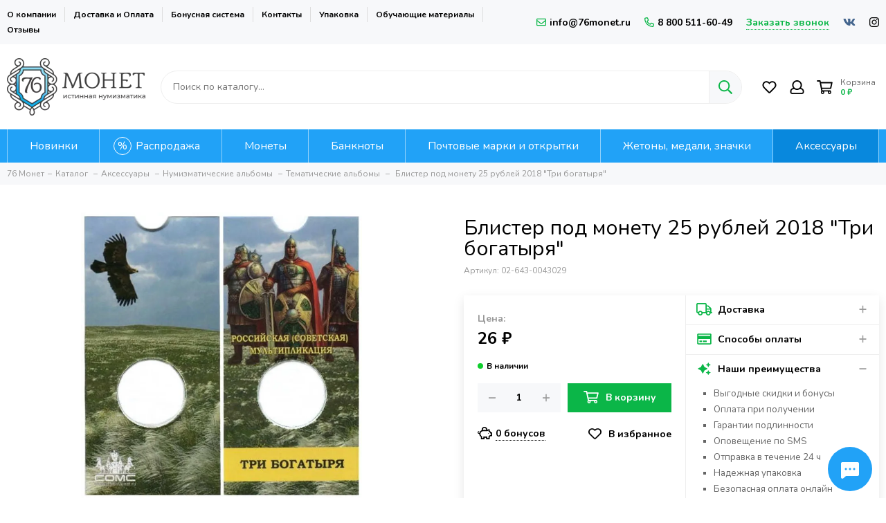

--- FILE ---
content_type: text/html; charset=utf-8
request_url: https://76monet.ru/product/blister-pod-monetu-25-rubley-2018-tri-bogatyrya
body_size: 44015
content:
<!doctype html><html lang="ru-RU"><head><meta data-config="{&quot;product_id&quot;:218475703}" name="page-config" content="" /><meta data-config="{&quot;money_with_currency_format&quot;:{&quot;delimiter&quot;:&quot; &quot;,&quot;separator&quot;:&quot;.&quot;,&quot;format&quot;:&quot;%n %u&quot;,&quot;unit&quot;:&quot;₽&quot;,&quot;show_price_without_cents&quot;:1},&quot;currency_code&quot;:&quot;RUR&quot;,&quot;currency_iso_code&quot;:&quot;RUB&quot;,&quot;default_currency&quot;:{&quot;title&quot;:&quot;Российский рубль&quot;,&quot;code&quot;:&quot;RUR&quot;,&quot;rate&quot;:1.0,&quot;format_string&quot;:&quot;%n %u&quot;,&quot;unit&quot;:&quot;₽&quot;,&quot;price_separator&quot;:&quot;&quot;,&quot;is_default&quot;:true,&quot;price_delimiter&quot;:&quot;&quot;,&quot;show_price_with_delimiter&quot;:true,&quot;show_price_without_cents&quot;:true},&quot;facebook&quot;:{&quot;pixelActive&quot;:false,&quot;currency_code&quot;:&quot;RUB&quot;,&quot;use_variants&quot;:null},&quot;vk&quot;:{&quot;pixel_active&quot;:true,&quot;price_list_id&quot;:&quot;3209&quot;},&quot;new_ya_metrika&quot;:true,&quot;ecommerce_data_container&quot;:&quot;dataLayer&quot;,&quot;common_js_version&quot;:null,&quot;vue_ui_version&quot;:null,&quot;feedback_captcha_enabled&quot;:&quot;1&quot;,&quot;account_id&quot;:532052,&quot;hide_items_out_of_stock&quot;:false,&quot;forbid_order_over_existing&quot;:true,&quot;minimum_items_price&quot;:null,&quot;enable_comparison&quot;:true,&quot;locale&quot;:&quot;ru&quot;,&quot;client_group&quot;:null,&quot;consent_to_personal_data&quot;:{&quot;active&quot;:true,&quot;obligatory&quot;:true,&quot;description&quot;:&quot;Настоящим подтверждаю, что я ознакомлен и согласен с условиями оферты и политики конфиденциальности.&quot;},&quot;recaptcha_key&quot;:&quot;6LfXhUEmAAAAAOGNQm5_a2Ach-HWlFKD3Sq7vfFj&quot;,&quot;recaptcha_key_v3&quot;:&quot;6LcZi0EmAAAAAPNov8uGBKSHCvBArp9oO15qAhXa&quot;,&quot;yandex_captcha_key&quot;:&quot;ysc1_ec1ApqrRlTZTXotpTnO8PmXe2ISPHxsd9MO3y0rye822b9d2&quot;,&quot;checkout_float_order_content_block&quot;:true,&quot;available_products_characteristics_ids&quot;:null,&quot;sber_id_app_id&quot;:&quot;5b5a3c11-72e5-4871-8649-4cdbab3ba9a4&quot;,&quot;theme_generation&quot;:2,&quot;quick_checkout_captcha_enabled&quot;:false,&quot;max_order_lines_count&quot;:500,&quot;sber_bnpl_min_amount&quot;:1000,&quot;sber_bnpl_max_amount&quot;:150000,&quot;counter_settings&quot;:{&quot;data_layer_name&quot;:&quot;dataLayer&quot;,&quot;new_counters_setup&quot;:true,&quot;add_to_cart_event&quot;:true,&quot;remove_from_cart_event&quot;:true,&quot;add_to_wishlist_event&quot;:true,&quot;purchase_event&quot;:true},&quot;site_setting&quot;:{&quot;show_cart_button&quot;:true,&quot;show_service_button&quot;:false,&quot;show_marketplace_button&quot;:false,&quot;show_quick_checkout_button&quot;:false},&quot;warehouses&quot;:[],&quot;captcha_type&quot;:&quot;google&quot;,&quot;human_readable_urls&quot;:false}" name="shop-config" content="" /><meta name='js-evnvironment' content='production' /><meta name='default-locale' content='ru' /><meta name='insales-redefined-api-methods' content="[]" /><script type="text/javascript" src="https://static.insales-cdn.com/assets/static-versioned/v3.72/static/libs/lodash/4.17.21/lodash.min.js"></script><script>dataLayer= []; dataLayer.push({
        event: 'view_item',
        ecommerce: {
          items: [{"item_id":"218475703","item_name":"Блистер под монету 25 рублей 2018 \"Три богатыря\"","item_category":"Каталог/Аксессуары/Нумизматические альбомы/Тематические альбомы","price":26}]
         }
      });</script>
<!--InsalesCounter -->
<script type="text/javascript">
(function() {
  if (typeof window.__insalesCounterId !== 'undefined') {
    return;
  }

  try {
    Object.defineProperty(window, '__insalesCounterId', {
      value: 532052,
      writable: true,
      configurable: true
    });
  } catch (e) {
    console.error('InsalesCounter: Failed to define property, using fallback:', e);
    window.__insalesCounterId = 532052;
  }

  if (typeof window.__insalesCounterId === 'undefined') {
    console.error('InsalesCounter: Failed to set counter ID');
    return;
  }

  let script = document.createElement('script');
  script.async = true;
  script.src = '/javascripts/insales_counter.js?7';
  let firstScript = document.getElementsByTagName('script')[0];
  firstScript.parentNode.insertBefore(script, firstScript);
})();
</script>
<!-- /InsalesCounter -->
<meta charset="utf-8"><meta http-equiv="X-UA-Compatible" content="IE=edge,chrome=1"><meta name="viewport" content="width=device-width, initial-scale=1, maximum-scale=1"><meta name="robots" content="index, follow"><meta name="google-site-verification" content="jV2vUgFYbRTA3GgDmYYfS2056lCgVQ9WamPBmtn3gVE" /><title>Купить блистер под 25 рублей 2018 Три богатыря - «76 Монет»</title>  <meta name="description" content="Блистер под монету 25 рублей 2018 Три богатыря. ✔Доступные цены ✔Быстрая доставка ✔Скидки"><meta property="og:type" content="website"><link rel="canonical" href="https://76monet.ru/product/blister-pod-monetu-25-rubley-2018-tri-bogatyrya"><meta property="og:url" content="https://76monet.ru/product/blister-pod-monetu-25-rubley-2018-tri-bogatyrya"><meta property="og:title" content="Блистер под монету 25 рублей 2018 &quot;Три богатыря&quot;"><meta property="og:description" content="Блистер под монету России 25 рублей 2018 &quot;Три богатыря&quot; серии &quot;Российская (советская) мультипликация&quot;. Блистер для хранения монет выполнен из ламинированного картона с тематической иллюстрацией, ячейка из прозрачной пленки ПВХ ..."><meta property="og:image" content="https://static.insales-cdn.com/images/products/1/7224/381631544/Блистер_под_монету_25_рублей_2018_Три_богатыря.jpg">  <link href="https://static.insales-cdn.com/files/1/2873/20745017/original/favicon120.png" rel="shortcut icon" type="image/png"><link href="https://static.insales-cdn.com/assets/1/5538/4126114/1757323001/theme.css" rel="stylesheet"><style>.product_card-label--new,.product-label--new{background-color: #1393f5;}.product_card-label--sostoyanie,.product-label--sostoyanie{background-color: #0bb648;}.product_card-label--bundle,.product-label--bundle{background-color: #2fb700;}.product_card-label--sale,.product-label--sale{background-color: #f8353e;}.product_card-label--bestseller,.product-label--bestseller{background-color: #fdbc20;}.product_card-label--aktsiya,.product-label--aktsiya{background-color: #f8353e;}.product_card-label--skoro-v-nalichii,.product-label--skoro-v-nalichii{background-color: #1393f5;}.layout-page {overflow: hidden;}</style><meta name="theme-color" content="#0bb648"><meta name="format-detection" content="telephone=no"><meta name="cmsmagazine" content="325a8bc2477444d381d10a2ed1775a4d"><meta name='product-id' content='218475703' />
</head><body id="body" class="layout layout--full"><div class="layout-page"><div class="insales-section insales-section-header"><header>        <div class="header-panel d-none d-lg-block"><div class="container"><div class="row align-items-center"><div class="col"><ul class="header-panel-links list-unstyled"><li class="header-panel-link"><a href="/page/about-us">О компании</a></li><li class="header-panel-link"><a href="/page/payment">Доставка и Оплата</a></li><li class="header-panel-link"><a href="/page/programma-loyalnosti">Бонусная система</a></li><li class="header-panel-link"><a href="/page/contacts">Контакты</a></li><li class="header-panel-link"><a href="/page/upakovka">Упаковка</a></li><li class="header-panel-link"><a href="/blogs/numizmat-info">Обучающие материалы</a></li><li class="header-panel-link"><a href="/page/otzivi">Отзывы</a></li></ul></div><div class="col-auto"><div class="contacts contacts--header"><ul class="contacts-items list-unstyled"><li class="contacts-item"><a href="mailto:info@76monet.ru"><span class="far fa-envelope"></span>info@76monet.ru</a></li><li class="contacts-item"><a href="tel:8800511-60-49"><span class="far fa-phone" data-fa-transform="flip-h"></span>8 800 511-60-49</a></li><li class="contacts-item"><span class="contacts-item-callback js-messages" data-target="callback" data-type="form">Заказать звонок</span></li></ul></div></div><div class="col-auto text-right"><div class="social social--header"><ul class="social-items list-unstyled"><li class="social-item social-item--vk"><a href="https://vk.com/76monet" rel="noopener noreferrer nofollow" target="_blank"><span class="fab fa-vk"></span></a></li><li class="social-item social-item--instagram"><a href="https://www.instagram.com/76_monet" rel="noopener noreferrer nofollow" target="_blank"><span class="fab fa-instagram"></span></a></li></ul></div></div></div></div></div><div class="header-main"><div class="container"><div class="row align-items-center"><div class="col-12 col-sm col-md col-lg-auto text-center text-lg-left"><a href="https://76monet.ru" class="logo"><img src="https://static.insales-cdn.com/assets/1/5538/4126114/1757323001/logo.png" alt="Нумизматический магазин 76 Монет" title="Нумизматический магазин 76 Монет" class="img-fluid" width="200" height="83"></a></div><div class="col d-none d-lg-block"><div class="search search--header" itemscope itemtype="https://schema.org/WebSite">  <meta itemprop="url" content="https://76monet.ru"/><form itemprop="potentialAction" itemscope itemtype="https://schema.org/SearchAction" action="/search" method="get" class="search-form" role="search">                              <meta itemprop="target" content="https://76monet.ru/search?q={q}"><input itemprop="query-input" type="text" name="q" class="search-input js-search-input" placeholder="Поиск по каталогу…" autocomplete="off" required><button type="submit" class="search-button"><span class="far fa-search"></span></button><div class="search-results js-search-results"></div></form> </div></div><div class="col-12 col-lg-auto"><div class="user_icons user_icons-main js-clone" data-clone-target="js-user_icons-clone"><ul class="user_icons-items list-unstyled d-flex d-lg-block"><li class="user_icons-item user_icons-item-menu d-inline-block d-lg-none js-user_icons-item"><button class="user_icons-icon user_icons-icon-menu js-user_icons-icon-menu"><span class="far fa-bars"></span></button><div class="user_icons-popup"><div class="popup js-popup-menu overflow-hidden"><div class="popup-scroll js-popup-scroll"><div class="popup-title">Меню<button class="button button--empty button--icon popup-close js-popup-close"><span class="far fa-times fa-lg"></span></button></div><div class="popup-content popup-content-menu popup-content-search"><div class="search search--popup"><form action="/search" method="get" class="search-form" role="search"><input type="search" name="q" class="search-input" placeholder="Поиск по каталогу…" autocomplete="off" required><button type="submit" class="search-button"><span class="far fa-search"></span></button></form></div></div><ul class="popup-content popup-content-menu js-popup-content-menu"></ul><ul class="popup-content popup-content-menu popup-content-links list-unstyled"><li class="popup-content-link"><a href="/page/about-us">О компании</a></li><li class="popup-content-link"><a href="/page/payment">Доставка и Оплата</a></li><li class="popup-content-link"><a href="/page/programma-loyalnosti">Бонусная система</a></li><li class="popup-content-link"><a href="/page/contacts">Контакты</a></li><li class="popup-content-link"><a href="/page/upakovka">Упаковка</a></li><li class="popup-content-link"><a href="/blogs/numizmat-info">Обучающие материалы</a></li><li class="popup-content-link"><a href="/page/otzivi">Отзывы</a></li></ul><div class="popup-content popup-content-contacts"><div class="row no-gutters popup-content-contacts-item"><div class="col-auto"><span class="far fa-phone fa-fw" data-fa-transform="flip-h"></span></div><div class="col"><a href="tel:8800511-60-49">8 800 511-60-49</a></div></div><div class="row no-gutters popup-content-contacts-item"><div class="col-auto"><span class="far fa-envelope fa-fw"></span></div><div class="col"><a href="mailto:info@76monet.ru">info@76monet.ru</a></div></div><div class="row no-gutters popup-content-contacts-item"><div class="col-auto"><span class="far fa-map-marker fa-fw"></span></div><div class="col"><p data-itemscope="" data-itemtype="http://schema.org/PostalAddress" data-itemprop="address"><span data-itemprop="postalCode">152303</span>, <span data-itemprop="addressCountry">Россия</span>, <span data-itemprop="addressLocality">Ярославская область</span>, г. Тутаев</p></div></div><div class="row no-gutters popup-content-contacts-item"><div class="col-auto"><span class="far fa-clock fa-fw"></span></div><div class="col"><p>ПН-ПТ:<strong> с 9:00 до 18:00&nbsp;</strong></p><p>СБ-ВС:<strong> выходной</strong></p></div></div><div class="popup-content-contacts-messengers"><div class="messengers messengers--header"><ul class="messengers-items list-unstyled"><li class="messengers-item messengers-item--vk"><a href="https://vk.com/im?media=&sel=-166008224" rel="noopener noreferrer nofollow" target="_blank"><span class="fab fa-vk"></span></a></li><li class="messengers-item messengers-item--telegram-plane"><a href="https://t.me/Monety76_Bot" rel="noopener noreferrer nofollow" target="_blank"><span class="fab fa-telegram-plane"></span></a></li></ul></div></div></div></div></div><div class="popup-shade js-popup-close"></div></div></li><li class="user_icons-item js-user_icons-item"><a href="/page/favorites" class="user_icons-icon js-user_icons-icon-favorites"><span class="far fa-heart fa-fw"></span><span class="bage bage-favorites js-bage-favorites"></span></a><div class="user_icons-popup"><div class="popup"><div class="popup-title">Избранное<button class="button button--empty button--icon popup-close js-popup-close"><span class="far fa-times fa-lg"></span></button></div><div class="js-popup-favorites"></div></div><div class="popup-shade js-popup-close"></div></div></li><li class="user_icons-item js-user_icons-item nav-hide"><a href="/client_account/login" class="user_icons-icon"><span class="far fa-user fa-fw"></span></a><div class="user_icons-popup"><div class="popup popup-client_new"><div class="popup-title">Личный кабинет<button class="button button--empty button--icon popup-close js-popup-close"><span class="far fa-times fa-lg"></span></button></div><div class="popup--empty text-center"><span class="far fa-user fa-3x"></span><div class="dropdown_products-action"><div class="row"><div class="col-12 col-lg-12"><a href="/client_account/login" class="button button--primary button--block button--small">Авторизация</a></div> </div></div></div></div><div class="popup-shade js-popup-close"></div></div></li><li class="user_icons-item js-user_icons-item"><a href="/cart_items" class="user_icons-icon js-user_icons-icon-cart"><span class="row align-items-center no-gutters"><span class="col-auto"><span class="far fa-shopping-cart fa-fw"></span><span class="bage bage-cart js-bage-cart"></span></span><span class="header-cart col-auto"><span class="header-cart-title">Корзина</span><span class="header-cart-total js-header-cart-total">&hellip;</span></span></span></a><div class="user_icons-popup"><div class="popup"><div class="popup-title">Корзина<button class="button button--empty button--icon popup-close js-popup-close"><span class="far fa-times fa-lg"></span></button></div><div class="js-popup-cart"></div></div><div class="popup-shade js-popup-close"></div></div></li></ul></div></div></div></div></div>      <div class="d-none d-lg-block"><div class="header-menu js-header-menu"><div class="container"><div class="row"><div class="col"><nav class="nav-collections js-nav-collections js-nav-collections-trigger js-clone" data-target="dorpdown" data-clone-target="js-nav-sidebar-clone"><ul class="list-unstyled" itemscope itemtype="http://www.schema.org/SiteNavigationElement"><li data-collection-id="8914448"><a itemprop="url" href="/collection/novinki" data-count="53"><span itemprop="name">Новинки</span></a></li><li data-collection-id="9032674"><a itemprop="url" href="/collection/rasprodazha" data-count="122"><span itemprop="name">Распродажа</span></a></li><li data-collection-id="20884865"><a href="/collection/monety" class="nav-collections-toggle js-nav-collections-toggle nav-collections-toggle--next" itemprop="url" data-type="next" data-target="20884865" data-count="9861"><span itemprop="name">Монеты</span><span class="nav-arrow-toggle js-nav-arrow-toggle"><span class="far fa-chevron-right"></span></span></a><ul class="list-unstyled nav-collections-submenu"><div class="nav-column"><noindex><li class="nav-collections-back d-block d-lg-none"><a href="/collection/monety" class="nav-collections-toggle js-nav-collections-toggle nav-collections-toggle--back" data-type="back" data-target="20884865"><span class="nav-arrow-toggle"><span class="far fa-chevron-left"></span></span>Назад</a></li></noindex><li class="nav-collections-title d-block d-lg-none"><a itemprop="url" href="/collection/monety"><span itemprop="name">Монеты</span></a></li><li data-collection-id="9604201"><a href="/collection/monety-rossiyskoy-federatsii" class="nav-collections-toggle js-nav-collections-toggle nav-collections-toggle--next" itemprop="url" data-type="next" data-target="9604201" data-count="942"><span itemprop="name">Монеты России</span><span class="nav-arrow-toggle js-nav-arrow-toggle"><span class="far fa-chevron-right"></span></span></a><ul class="list-unstyled"><noindex><li class="nav-collections-back d-block d-lg-none"><a href="/collection/monety-rossiyskoy-federatsii" class="nav-collections-toggle js-nav-collections-toggle nav-collections-toggle--back" itemprop="url" data-type="back" data-target="9604201"><span class="nav-arrow-toggle"><span class="far fa-chevron-left"></span></span>Назад</a></li></noindex><li class="nav-collections-title d-block d-lg-none"><a itemprop="url" href="/collection/monety-rossiyskoy-federatsii"><span itemprop="name">Монеты России</span></a></li><li data-collection-id="10012867"><a href="/collection/yubileynye" class="nav-collections-toggle js-nav-collections-toggle nav-collections-toggle--next" itemprop="url" data-type="next" data-target="10012867" data-count="647"><span itemprop="name">Юбилейные</span><span class="nav-arrow-toggle js-nav-arrow-toggle"><span class="far fa-chevron-right"></span></span></a><ul class="list-unstyled"><noindex><li class="nav-collections-back d-block d-lg-none"><a href="/collection/yubileynye" class="nav-collections-toggle js-nav-collections-toggle nav-collections-toggle--back" itemprop="url" data-type="back" data-target="10012867"><span class="nav-arrow-toggle"><span class="far fa-chevron-left"></span></span>Назад</a></li></noindex><li class="nav-collections-title d-block d-lg-none"><a itemprop="url" href="/collection/yubileynye"><span itemprop="name">Юбилейные</span></a></li><li data-collection-id="8914499"><a itemprop="url" href="/collection/oblasti-regiony-bimetall" data-count="220"><span itemprop="name">Биметаллические (10 рублей)</span></a></li><li data-collection-id="8914498"><a itemprop="url" href="/collection/goroda-voinskoy-slavy-gvs" data-count="117"><span itemprop="name">ГВС и аналогичные (10 рублей)</span></a></li><li data-collection-id="8914530"><a itemprop="url" href="/collection/voina1812god" data-count="31"><span itemprop="name">200 лет Победы в войне 1812 года</span></a></li><li data-collection-id="8914524"><a itemprop="url" href="/collection/70-letie-pobedy" data-count="42"><span itemprop="name">70-летие Победы ВОВ</span></a></li><li data-collection-id="12757103"><a itemprop="url" href="/collection/75-letie-pobedy-vov" data-count="6"><span itemprop="name">75-летие Победы ВОВ</span></a></li><li data-collection-id="8914538"><a itemprop="url" href="/collection/goroda-geroi-2-rub" data-count="12"><span itemprop="name">Города-герои</span></a></li><li data-collection-id="20169317"><a itemprop="url" href="/collection/goroda-trudovoy-doblesti" data-count="25"><span itemprop="name">Города трудовой доблести</span></a></li><li data-collection-id="8915100"><a itemprop="url" href="/collection/seriya-krasnaya-kniga" data-count="33"><span itemprop="name">Красная книга</span></a></li><li data-collection-id="20169626"><a itemprop="url" href="/collection/krymskie-sobytiya" data-count="9"><span itemprop="name">Крымские события</span></a></li><li data-collection-id="13110092"><a itemprop="url" href="/collection/molodaya-rossiya" data-count="71"><span itemprop="name">Личности</span></a></li><li data-collection-id="10084865"><a itemprop="url" href="/collection/multiplikatsiya" data-count="40"><span itemprop="name">Мультипликация</span></a></li><li data-collection-id="8914519"><a itemprop="url" href="/collection/25-rub-sochi" data-count="16"><span itemprop="name">Олимпиада в Сочи 2014</span></a></li><li data-collection-id="12179100"><a itemprop="url" href="/collection/oruzhie-velikoy-pobedy" data-count="4"><span itemprop="name">Оружие Великой Победы</span></a></li><li data-collection-id="8914967"><a itemprop="url" href="/collection/sobytiya-i-yubilei" data-count="76"><span itemprop="name">События и юбилеи</span></a></li><li data-collection-id="9033020"><a itemprop="url" href="/collection/25-rub-futbol-2018" data-count="7"><span itemprop="name">ЧМ по футболу 2018</span></a></li><li data-collection-id="19311527"><a itemprop="url" href="/collection/serebro" data-count="80"><span itemprop="name">Серебро и золото</span></a></li></ul></li><li data-collection-id="10012911"><a href="/collection/regulyarnyy-chekan" class="nav-collections-toggle js-nav-collections-toggle nav-collections-toggle--next" itemprop="url" data-type="next" data-target="10012911" data-count="281"><span itemprop="name">Регулярный чекан</span><span class="nav-arrow-toggle js-nav-arrow-toggle"><span class="far fa-chevron-right"></span></span></a><ul class="list-unstyled"><noindex><li class="nav-collections-back d-block d-lg-none"><a href="/collection/regulyarnyy-chekan" class="nav-collections-toggle js-nav-collections-toggle nav-collections-toggle--back" itemprop="url" data-type="back" data-target="10012911"><span class="nav-arrow-toggle"><span class="far fa-chevron-left"></span></span>Назад</a></li></noindex><li class="nav-collections-title d-block d-lg-none"><a itemprop="url" href="/collection/regulyarnyy-chekan"><span itemprop="name">Регулярный чекан</span></a></li><li data-collection-id="9704683"><a itemprop="url" href="/collection/regulyarnyy-chekan-1991-1993" data-count="45"><span itemprop="name">Выпуск (1992-1993)</span></a></li><li data-collection-id="8914464"><a itemprop="url" href="/collection/monety-rf-s-1997" data-count="236"><span itemprop="name">Выпуск (1997-н.в.)</span></a></li></ul></li><li data-collection-id="10012913"><a itemprop="url" href="/collection/nabory" data-count="37"><span itemprop="name">Наборы</span></a></li><li data-collection-id="30826664"><a itemprop="url" href="/collection/moneti-1-rubl" data-count="64"><span itemprop="name">1 рубль</span></a></li><li data-collection-id="30970150"><a itemprop="url" href="/collection/moneti-2-rublya" data-count="98"><span itemprop="name">2 рубля</span></a></li><li data-collection-id="31103213"><a itemprop="url" href="/collection/moneti-3-rublya" data-count="38"><span itemprop="name">3 рубля</span></a></li><li data-collection-id="31103267"><a itemprop="url" href="/collection/moneti-5-rubley" data-count="93"><span itemprop="name">5 рублей</span></a></li><li data-collection-id="31245118"><a itemprop="url" href="/collection/moneti-10-rubley" data-count="392"><span itemprop="name">10 рублей</span></a></li><li data-collection-id="31245155"><a itemprop="url" href="/collection/moneti-1-kopeyka" data-count="28"><span itemprop="name">1 копейка</span></a></li><li data-collection-id="31360621"><a itemprop="url" href="/collection/moneti-5-kopeek" data-count="27"><span itemprop="name">5 копеек</span></a></li><li data-collection-id="31360689"><a itemprop="url" href="/collection/moneti-10-kopeek" data-count="38"><span itemprop="name">10 копеек</span></a></li><li data-collection-id="48489665"><a itemprop="url" href="/collection/moneti-50-kopeek" data-count="34"><span itemprop="name">50 копеек</span></a></li></ul></li><li data-collection-id="8914454"><a href="/collection/monety-rsfsr-sssr" class="nav-collections-toggle js-nav-collections-toggle nav-collections-toggle--next" itemprop="url" data-type="next" data-target="8914454" data-count="1250"><span itemprop="name">Монеты РСФСР и СССР</span><span class="nav-arrow-toggle js-nav-arrow-toggle"><span class="far fa-chevron-right"></span></span></a><ul class="list-unstyled"><noindex><li class="nav-collections-back d-block d-lg-none"><a href="/collection/monety-rsfsr-sssr" class="nav-collections-toggle js-nav-collections-toggle nav-collections-toggle--back" itemprop="url" data-type="back" data-target="8914454"><span class="nav-arrow-toggle"><span class="far fa-chevron-left"></span></span>Назад</a></li></noindex><li class="nav-collections-title d-block d-lg-none"><a itemprop="url" href="/collection/monety-rsfsr-sssr"><span itemprop="name">Монеты РСФСР и СССР</span></a></li><li data-collection-id="8915103"><a href="/collection/rsfsr-sssr-1921-1958" class="nav-collections-toggle js-nav-collections-toggle nav-collections-toggle--next" itemprop="url" data-type="next" data-target="8915103" data-count="662"><span itemprop="name">РСФСР и СССР (1921-1958)</span><span class="nav-arrow-toggle js-nav-arrow-toggle"><span class="far fa-chevron-right"></span></span></a><ul class="list-unstyled"><noindex><li class="nav-collections-back d-block d-lg-none"><a href="/collection/rsfsr-sssr-1921-1958" class="nav-collections-toggle js-nav-collections-toggle nav-collections-toggle--back" itemprop="url" data-type="back" data-target="8915103"><span class="nav-arrow-toggle"><span class="far fa-chevron-left"></span></span>Назад</a></li></noindex><li class="nav-collections-title d-block d-lg-none"><a itemprop="url" href="/collection/rsfsr-sssr-1921-1958"><span itemprop="name">РСФСР и СССР (1921-1958)</span></a></li><li data-collection-id="17175404"><a itemprop="url" href="/collection/1-rubl-do1961" data-count="16"><span itemprop="name">1 рубль</span></a></li><li data-collection-id="17175416"><a itemprop="url" href="/collection/50-kopeek-do1961" data-count="45"><span itemprop="name">50 копеек</span></a></li><li data-collection-id="17175418"><a itemprop="url" href="/collection/20-kopeek-do1961" data-count="90"><span itemprop="name">20 копеек</span></a></li><li data-collection-id="17175420"><a itemprop="url" href="/collection/15-kopeek-do1961" data-count="76"><span itemprop="name">15 копеек</span></a></li><li data-collection-id="17175426"><a itemprop="url" href="/collection/10-kopeek-do1961" data-count="69"><span itemprop="name">10 копеек</span></a></li><li data-collection-id="17175434"><a itemprop="url" href="/collection/5-kopeek-do1961" data-count="87"><span itemprop="name">5 копеек</span></a></li><li data-collection-id="17175435"><a itemprop="url" href="/collection/3-kopeyki-do1961" data-count="100"><span itemprop="name">3 копейки</span></a></li><li data-collection-id="17175436"><a itemprop="url" href="/collection/2-kopeyki-do1961" data-count="89"><span itemprop="name">2 копейки</span></a></li><li data-collection-id="17175437"><a itemprop="url" href="/collection/1-kopeyka-do1961" data-count="79"><span itemprop="name">1 копейка</span></a></li><li data-collection-id="17175440"><a itemprop="url" href="/collection/12-kopeyki-do1961" data-count="13"><span itemprop="name">1/2 копейки</span></a></li></ul></li><li data-collection-id="8915813"><a href="/collection/sssr-1961-1991" class="nav-collections-toggle js-nav-collections-toggle nav-collections-toggle--next" itemprop="url" data-type="next" data-target="8915813" data-count="333"><span itemprop="name">ГКЧП и СССР (1961 - 1991)</span><span class="nav-arrow-toggle js-nav-arrow-toggle"><span class="far fa-chevron-right"></span></span></a><ul class="list-unstyled"><noindex><li class="nav-collections-back d-block d-lg-none"><a href="/collection/sssr-1961-1991" class="nav-collections-toggle js-nav-collections-toggle nav-collections-toggle--back" itemprop="url" data-type="back" data-target="8915813"><span class="nav-arrow-toggle"><span class="far fa-chevron-left"></span></span>Назад</a></li></noindex><li class="nav-collections-title d-block d-lg-none"><a itemprop="url" href="/collection/sssr-1961-1991"><span itemprop="name">ГКЧП и СССР (1961 - 1991)</span></a></li><li data-collection-id="17173528"><a itemprop="url" href="/collection/1-rubl-s1961" data-count="17"><span itemprop="name">1 рубль</span></a></li><li data-collection-id="17173549"><a itemprop="url" href="/collection/50-kopeek-s1961" data-count="40"><span itemprop="name">50 копеек</span></a></li><li data-collection-id="17175070"><a itemprop="url" href="/collection/20-kopeek-s1961" data-count="21"><span itemprop="name">20 копеек</span></a></li><li data-collection-id="17175073"><a itemprop="url" href="/collection/15-kopeek-s1961" data-count="25"><span itemprop="name">15 копеек</span></a></li><li data-collection-id="17175082"><a itemprop="url" href="/collection/10-kopeek-s1961" data-count="36"><span itemprop="name">10 копеек</span></a></li><li data-collection-id="17175083"><a itemprop="url" href="/collection/5-kopeek-s1961" data-count="44"><span itemprop="name">5 копеек</span></a></li><li data-collection-id="17175096"><a itemprop="url" href="/collection/3-kopeyki-s1961" data-count="47"><span itemprop="name">3 копейки</span></a></li><li data-collection-id="17175102"><a itemprop="url" href="/collection/2-kopeyki-s1961" data-count="44"><span itemprop="name">2 копейки</span></a></li><li data-collection-id="17175106"><a itemprop="url" href="/collection/1-kopeyka-s1961" data-count="46"><span itemprop="name">1 копейка</span></a></li></ul></li><li data-collection-id="8914449"><a href="/collection/sssr-ubileynye" class="nav-collections-toggle js-nav-collections-toggle nav-collections-toggle--next" itemprop="url" data-type="next" data-target="8914449" data-count="255"><span itemprop="name">СССР Юбилейные</span><span class="nav-arrow-toggle js-nav-arrow-toggle"><span class="far fa-chevron-right"></span></span></a><ul class="list-unstyled"><noindex><li class="nav-collections-back d-block d-lg-none"><a href="/collection/sssr-ubileynye" class="nav-collections-toggle js-nav-collections-toggle nav-collections-toggle--back" itemprop="url" data-type="back" data-target="8914449"><span class="nav-arrow-toggle"><span class="far fa-chevron-left"></span></span>Назад</a></li></noindex><li class="nav-collections-title d-block d-lg-none"><a itemprop="url" href="/collection/sssr-ubileynye"><span itemprop="name">СССР Юбилейные</span></a></li><li data-collection-id="31002548"><a itemprop="url" href="/collection/yubileynyy-rubl-sssr" data-count="153"><span itemprop="name">1 рубль</span></a></li><li data-collection-id="31061567"><a itemprop="url" href="/collection/yubileynyy-3-rublya-sssr" data-count="7"><span itemprop="name">3 рубля</span></a></li><li data-collection-id="31061582"><a itemprop="url" href="/collection/yubileynyy-5-rubley-sssr" data-count="73"><span itemprop="name">5 рублей</span></a></li><li data-collection-id="48479977"><a itemprop="url" href="/collection/yubilenye-monety-sssr-10-kopeek" data-count="2"><span itemprop="name">10 копеек</span></a></li><li data-collection-id="48480089"><a itemprop="url" href="/collection/yubileynye-15-kopeek-sssr" data-count="2"><span itemprop="name">15 копеек</span></a></li><li data-collection-id="48480129"><a itemprop="url" href="/collection/yubileynye-20-kopeek-sssr" data-count="2"><span itemprop="name">20 копеек</span></a></li><li data-collection-id="48480233"><a itemprop="url" href="/collection/yubileynye-monety-sssr-50-kopeek" data-count="2"><span itemprop="name">50 копеек</span></a></li></ul></li><li data-collection-id="30738706"><a itemprop="url" href="/collection/50-let-sovetskoy-vlasti" data-count="12"><span itemprop="name">50 лет Советской власти</span></a></li><li data-collection-id="30738767"><a itemprop="url" href="/collection/olimpiada-v-barselone" data-count="3"><span itemprop="name">Олимпиада в Барселоне</span></a></li><li data-collection-id="10110357"><a itemprop="url" href="/collection/nabory-sssr" data-count="12"><span itemprop="name">Наборы и коллекции</span></a></li><li data-collection-id="31369647"><a itemprop="url" href="/collection/serebryanye-monety-sssr" data-count="171"><span itemprop="name">Серебряные</span></a></li></ul></li><li data-collection-id="9604200"><a href="/collection/monety-rossiyskoy-imperii" class="nav-collections-toggle js-nav-collections-toggle nav-collections-toggle--next" itemprop="url" data-type="next" data-target="9604200" data-count="865"><span itemprop="name">Монеты Российской Империи</span><span class="nav-arrow-toggle js-nav-arrow-toggle"><span class="far fa-chevron-right"></span></span></a><ul class="list-unstyled"><noindex><li class="nav-collections-back d-block d-lg-none"><a href="/collection/monety-rossiyskoy-imperii" class="nav-collections-toggle js-nav-collections-toggle nav-collections-toggle--back" itemprop="url" data-type="back" data-target="9604200"><span class="nav-arrow-toggle"><span class="far fa-chevron-left"></span></span>Назад</a></li></noindex><li class="nav-collections-title d-block d-lg-none"><a itemprop="url" href="/collection/monety-rossiyskoy-imperii"><span itemprop="name">Монеты Российской Империи</span></a></li><li data-collection-id="10003614"><a itemprop="url" href="/collection/nikolay-2" data-count="285"><span itemprop="name">Николай II (1894-1917)</span></a></li><li data-collection-id="10003636"><a itemprop="url" href="/collection/aleksandr-3" data-count="37"><span itemprop="name">Александр III (1881-1894)</span></a></li><li data-collection-id="10003637"><a itemprop="url" href="/collection/aleksandr-2" data-count="143"><span itemprop="name">Александр II (1854-1881)</span></a></li><li data-collection-id="10003640"><a itemprop="url" href="/collection/nikolay-1" data-count="145"><span itemprop="name">Николай I (1826-1855)</span></a></li><li data-collection-id="10003649"><a itemprop="url" href="/collection/aleksandr-1" data-count="77"><span itemprop="name">Александр I (1801-1825)</span></a></li><li data-collection-id="10003655"><a itemprop="url" href="/collection/pavel-1" data-count="36"><span itemprop="name">Павел I (1796-1801)</span></a></li><li data-collection-id="10003657"><a itemprop="url" href="/collection/ekaterina-2" data-count="63"><span itemprop="name">Екатерина II (1762-1796)</span></a></li><li data-collection-id="10003658"><a itemprop="url" href="/collection/elizaveta-1741-1762" data-count="36"><span itemprop="name">Елизавета (1741-1762)</span></a></li><li data-collection-id="10003659"><a itemprop="url" href="/collection/anna-ioanovna-1730-1740" data-count="30"><span itemprop="name">Анна Иоанновна (1730-1740)</span></a></li><li data-collection-id="10125129"><a itemprop="url" href="/collection/petr-1" data-count="13"><span itemprop="name">Петр I (1700-1725)</span></a></li><li data-collection-id="30738805"><a itemprop="url" href="/collection/russkaya-finlyandiya" data-count="26"><span itemprop="name">Русская Финляндия</span></a></li></ul></li><li data-collection-id="9604203"><a href="/collection/monety-drevney-rusi" class="nav-collections-toggle js-nav-collections-toggle nav-collections-toggle--next" itemprop="url" data-type="next" data-target="9604203" data-count="148"><span itemprop="name">Монеты Древней Руси</span><span class="nav-arrow-toggle js-nav-arrow-toggle"><span class="far fa-chevron-right"></span></span></a><ul class="list-unstyled"><noindex><li class="nav-collections-back d-block d-lg-none"><a href="/collection/monety-drevney-rusi" class="nav-collections-toggle js-nav-collections-toggle nav-collections-toggle--back" itemprop="url" data-type="back" data-target="9604203"><span class="nav-arrow-toggle"><span class="far fa-chevron-left"></span></span>Назад</a></li></noindex><li class="nav-collections-title d-block d-lg-none"><a itemprop="url" href="/collection/monety-drevney-rusi"><span itemprop="name">Монеты Древней Руси</span></a></li><li data-collection-id="14163350"><a itemprop="url" href="/collection/ivan-v-i-petr-i" data-count="47"><span itemprop="name">Иван V и Петр I (1682-1717)</span></a></li><li data-collection-id="11002779"><a itemprop="url" href="/collection/mihail-fedorovich" data-count="61"><span itemprop="name">Михаил Федорович (1613-1645)</span></a></li><li data-collection-id="21369686"><a itemprop="url" href="/collection/ivan-groznyy" data-count="40"><span itemprop="name">Иван IV Грозный (1533-1584)</span></a></li></ul></li><li data-collection-id="20412491"><a itemprop="url" href="/collection/monety-evro" data-count="190"><span itemprop="name">Монеты Евро</span></a></li><li data-collection-id="9604212"><a href="/collection/monety-mira" class="nav-collections-toggle js-nav-collections-toggle nav-collections-toggle--next" itemprop="url" data-type="next" data-target="9604212" data-count="6679"><span itemprop="name">Монеты мира</span><span class="nav-arrow-toggle js-nav-arrow-toggle"><span class="far fa-chevron-right"></span></span></a><ul class="list-unstyled"><noindex><li class="nav-collections-back d-block d-lg-none"><a href="/collection/monety-mira" class="nav-collections-toggle js-nav-collections-toggle nav-collections-toggle--back" itemprop="url" data-type="back" data-target="9604212"><span class="nav-arrow-toggle"><span class="far fa-chevron-left"></span></span>Назад</a></li></noindex><li class="nav-collections-title d-block d-lg-none"><a itemprop="url" href="/collection/monety-mira"><span itemprop="name">Монеты мира</span></a></li><li data-collection-id="10522429"><a href="/collection/monety_avstraliya-i-okeaniya" class="nav-collections-toggle js-nav-collections-toggle nav-collections-toggle--next" itemprop="url" data-type="next" data-target="10522429" data-count="241"><span itemprop="name">Австралия и Океания</span><span class="nav-arrow-toggle js-nav-arrow-toggle"><span class="far fa-chevron-right"></span></span></a><ul class="list-unstyled"><noindex><li class="nav-collections-back d-block d-lg-none"><a href="/collection/monety_avstraliya-i-okeaniya" class="nav-collections-toggle js-nav-collections-toggle nav-collections-toggle--back" itemprop="url" data-type="back" data-target="10522429"><span class="nav-arrow-toggle"><span class="far fa-chevron-left"></span></span>Назад</a></li></noindex><li class="nav-collections-title d-block d-lg-none"><a itemprop="url" href="/collection/monety_avstraliya-i-okeaniya"><span itemprop="name">Австралия и Океания</span></a></li><li data-collection-id="10858468"><a itemprop="url" href="/collection/monety_avstraliya" data-count="64"><span itemprop="name">Австралия</span></a></li><li data-collection-id="12366311"><a itemprop="url" href="/collection/monety_vanuatu" data-count="9"><span itemprop="name">Вануату</span></a></li><li data-collection-id="16490025"><a itemprop="url" href="/collection/monety_kiribati" data-count="3"><span itemprop="name">Кирибати</span></a></li><li data-collection-id="11721776"><a itemprop="url" href="/collection/monety_novaya-zelandiya" data-count="20"><span itemprop="name">Новая Зеландия</span></a></li><li data-collection-id="11704747"><a itemprop="url" href="/collection/monety_novaya-kaledoniya" data-count="13"><span itemprop="name">Новая Каледония</span></a></li><li data-collection-id="15698810"><a itemprop="url" href="/collection/monety_ostrova-kuka" data-count="7"><span itemprop="name">Острова Кука</span></a></li><li data-collection-id="21255112"><a itemprop="url" href="/collection/monety-niue" data-count="18"><span itemprop="name">Остров Ниуэ</span></a></li><li data-collection-id="25846321"><a itemprop="url" href="/collection/monety-ostrov-rozhdestva" data-count="5"><span itemprop="name">Остров Рождества</span></a></li><li data-collection-id="11722687"><a itemprop="url" href="/collection/monety_papua-novaya-gvineya" data-count="18"><span itemprop="name">Папуа-Новая Гвинея</span></a></li><li data-collection-id="13092241"><a itemprop="url" href="/collection/monety_samoa" data-count="4"><span itemprop="name">Самоа</span></a></li><li data-collection-id="15705812"><a itemprop="url" href="/collection/monety_ssolomonovy-ostrova" data-count="9"><span itemprop="name">Соломоновы Острова</span></a></li><li data-collection-id="15699063"><a itemprop="url" href="/collection/monety_tokelau" data-count="3"><span itemprop="name">Токелау</span></a></li><li data-collection-id="16330651"><a itemprop="url" href="/collection/monety_tonga" data-count="13"><span itemprop="name">Тонга</span></a></li><li data-collection-id="11464473"><a itemprop="url" href="/collection/monety_fidzhi" data-count="41"><span itemprop="name">Фиджи</span></a></li><li data-collection-id="11817825"><a itemprop="url" href="/collection/monety_frantsuzskaya-polineziya" data-count="13"><span itemprop="name">Французская Полинезия</span></a></li><li data-collection-id="25707572"><a itemprop="url" href="/collection/monety-frantsuzskie-tihookeanskie-territorii" data-count="1"><span itemprop="name">Французские Тихоокеанские территории</span></a></li></ul></li><li data-collection-id="10522413"><a href="/collection/monety_aziya" class="nav-collections-toggle js-nav-collections-toggle nav-collections-toggle--next" itemprop="url" data-type="next" data-target="10522413" data-count="1471"><span itemprop="name">Азия</span><span class="nav-arrow-toggle js-nav-arrow-toggle"><span class="far fa-chevron-right"></span></span></a><ul class="list-unstyled"><noindex><li class="nav-collections-back d-block d-lg-none"><a href="/collection/monety_aziya" class="nav-collections-toggle js-nav-collections-toggle nav-collections-toggle--back" itemprop="url" data-type="back" data-target="10522413"><span class="nav-arrow-toggle"><span class="far fa-chevron-left"></span></span>Назад</a></li></noindex><li class="nav-collections-title d-block d-lg-none"><a itemprop="url" href="/collection/monety_aziya"><span itemprop="name">Азия</span></a></li><li data-collection-id="10745367"><a itemprop="url" href="/collection/monety_azerbaydzhan" data-count="29"><span itemprop="name">Азербайджан</span></a></li><li data-collection-id="11751376"><a itemprop="url" href="/collection/monety_armeniya" data-count="21"><span itemprop="name">Армения</span></a></li><li data-collection-id="12410628"><a itemprop="url" href="/collection/monety_afganistan" data-count="11"><span itemprop="name">Афганистан</span></a></li><li data-collection-id="11724437"><a itemprop="url" href="/collection/monety_bangladesh" data-count="16"><span itemprop="name">Бангладеш</span></a></li><li data-collection-id="11751711"><a itemprop="url" href="/collection/monety_bahreyn" data-count="22"><span itemprop="name">Бахрейн</span></a></li><li data-collection-id="15614513"><a itemprop="url" href="/collection/monety_bruney" data-count="13"><span itemprop="name">Бруней</span></a></li><li data-collection-id="18338257"><a itemprop="url" href="/collection/monety_butan" data-count="5"><span itemprop="name">Бутан</span></a></li><li data-collection-id="16618001"><a itemprop="url" href="/collection/monety_vostochnyy-timor" data-count="3"><span itemprop="name">Восточный Тимор</span></a></li><li data-collection-id="11743647"><a itemprop="url" href="/collection/monety_vietnam" data-count="7"><span itemprop="name">Вьетнам</span></a></li><li data-collection-id="15614616"><a itemprop="url" href="/collection/monety_gollandskaya-ost-indiya" data-count="5"><span itemprop="name">Голландская Ост-Индия</span></a></li><li data-collection-id="10865354"><a itemprop="url" href="/collection/monety_gonkong" data-count="51"><span itemprop="name">Гонконг</span></a></li><li data-collection-id="11612852"><a itemprop="url" href="/collection/monety_gruziya" data-count="12"><span itemprop="name">Грузия</span></a></li><li data-collection-id="10527466"><a itemprop="url" href="/collection/monety_izrail" data-count="41"><span itemprop="name">Израиль</span></a></li><li data-collection-id="10770873"><a itemprop="url" href="/collection/monety_indiya" data-count="96"><span itemprop="name">Индия</span></a></li><li data-collection-id="10522485"><a itemprop="url" href="/collection/monety_indoneziya" data-count="55"><span itemprop="name">Индонезия</span></a></li><li data-collection-id="11766884"><a itemprop="url" href="/collection/monety_iordaniya" data-count="30"><span itemprop="name">Иордания</span></a></li><li data-collection-id="13432024"><a itemprop="url" href="/collection/monety_irak" data-count="13"><span itemprop="name">Ирак</span></a></li><li data-collection-id="10889288"><a itemprop="url" href="/collection/monety_iran" data-count="54"><span itemprop="name">Иран</span></a></li><li data-collection-id="18955211"><a itemprop="url" href="/collection/monety-yemen" data-count="7"><span itemprop="name">Йемен</span></a></li><li data-collection-id="10522482"><a itemprop="url" href="/collection/monety_kazahstan" data-count="57"><span itemprop="name">Казахстан</span></a></li><li data-collection-id="18347896"><a itemprop="url" href="/collection/monety_kambodzha" data-count="6"><span itemprop="name">Камбоджа</span></a></li><li data-collection-id="11723578"><a itemprop="url" href="/collection/monety_katar" data-count="12"><span itemprop="name">Катар</span></a></li><li data-collection-id="15614260"><a itemprop="url" href="/collection/monety_kirgiziya" data-count="11"><span itemprop="name">Киргизия</span></a></li><li data-collection-id="10546071"><a itemprop="url" href="/collection/monety_kitay" data-count="30"><span itemprop="name">Китай</span></a></li><li data-collection-id="11428454"><a itemprop="url" href="/collection/monety_kuveyt" data-count="18"><span itemprop="name">Кувейт</span></a></li><li data-collection-id="16618366"><a itemprop="url" href="/collection/monety_laos" data-count="4"><span itemprop="name">Лаос</span></a></li><li data-collection-id="12292799"><a itemprop="url" href="/collection/monety_livan" data-count="36"><span itemprop="name">Ливан</span></a></li><li data-collection-id="11738986"><a itemprop="url" href="/collection/monety_makao" data-count="27"><span itemprop="name">Макао</span></a></li><li data-collection-id="10543393"><a itemprop="url" href="/collection/monety_malayziya" data-count="21"><span itemprop="name">Малайзия</span></a></li><li data-collection-id="13432535"><a itemprop="url" href="/collection/monety_malayya-i-britanskoe-borneo" data-count="7"><span itemprop="name">Малайя и Британское Борнео</span></a></li><li data-collection-id="11593757"><a itemprop="url" href="/collection/monety_maldivy" data-count="18"><span itemprop="name">Мальдивы</span></a></li><li data-collection-id="10522586"><a itemprop="url" href="/collection/monety_mongoliya" data-count="30"><span itemprop="name">Монголия</span></a></li><li data-collection-id="20164071"><a itemprop="url" href="/collection/monety-myanma" data-count="17"><span itemprop="name">Мьянма (Бирма)</span></a></li><li data-collection-id="20055835"><a itemprop="url" href="/collection/monety-nagornyy-karabah" data-count="9"><span itemprop="name">Нагорный Карабах</span></a></li><li data-collection-id="12410439"><a itemprop="url" href="/collection/monety_nepal" data-count="31"><span itemprop="name">Непал</span></a></li><li data-collection-id="10522545"><a itemprop="url" href="/collection/monety_oae" data-count="23"><span itemprop="name">ОАЭ</span></a></li><li data-collection-id="11615022"><a itemprop="url" href="/collection/monety_oman" data-count="34"><span itemprop="name">Оман</span></a></li><li data-collection-id="11414394"><a itemprop="url" href="/collection/monety_pakistan" data-count="41"><span itemprop="name">Пакистан</span></a></li><li data-collection-id="12410502"><a itemprop="url" href="/collection/monety_saudovskaya-araviya" data-count="41"><span itemprop="name">Саудовская Аравия</span></a></li><li data-collection-id="16439753"><a itemprop="url" href="/collection/monety_severnaya-koreya" data-count="14"><span itemprop="name">Северная Корея (КНДР)</span></a></li><li data-collection-id="10904735"><a itemprop="url" href="/collection/monety_singapur" data-count="28"><span itemprop="name">Сингапур</span></a></li><li data-collection-id="12369743"><a itemprop="url" href="/collection/siriya" data-count="29"><span itemprop="name">Сирия</span></a></li><li data-collection-id="30441100"><a itemprop="url" href="/collection/monety-streyts-setlments" data-count="4"><span itemprop="name">Стрейтс-Сетлментс</span></a></li><li data-collection-id="13432225"><a itemprop="url" href="/collection/monety_tadzhikistan" data-count="47"><span itemprop="name">Таджикистан</span></a></li><li data-collection-id="10979148"><a itemprop="url" href="/collection/monety_tayland" data-count="58"><span itemprop="name">Таиланд</span></a></li><li data-collection-id="10814209"><a itemprop="url" href="/collection/monety_tayvan" data-count="13"><span itemprop="name">Тайвань</span></a></li><li data-collection-id="11743104"><a itemprop="url" href="/collection/monety_turkmenistan" data-count="14"><span itemprop="name">Туркменистан</span></a></li><li data-collection-id="10522469"><a itemprop="url" href="/collection/monety_turtsiya" data-count="91"><span itemprop="name">Турция</span></a></li><li data-collection-id="12292975"><a itemprop="url" href="/collection/monety_uzbekistan" data-count="32"><span itemprop="name">Узбекистан</span></a></li><li data-collection-id="10922400"><a itemprop="url" href="/collection/monety_filippiny" data-count="60"><span itemprop="name">Филиппины</span></a></li><li data-collection-id="30108238"><a itemprop="url" href="/collection/monety-frantsuzskiy-indokitay" data-count="1"><span itemprop="name">Французский Индокитай</span></a></li><li data-collection-id="13432383"><a itemprop="url" href="/collection/monety_tseylon" data-count="14"><span itemprop="name">Цейлон</span></a></li><li data-collection-id="11751525"><a itemprop="url" href="/collection/monety_shri-lanka" data-count="50"><span itemprop="name">Шри-Ланка</span></a></li><li data-collection-id="10935930"><a itemprop="url" href="/collection/monety_yuzhnaya-koreya" data-count="18"><span itemprop="name">Южная Корея</span></a></li><li data-collection-id="10543589"><a itemprop="url" href="/collection/monety_yaponiya" data-count="34"><span itemprop="name">Япония</span></a></li></ul></li><li data-collection-id="10522424"><a href="/collection/monety_amerika" class="nav-collections-toggle js-nav-collections-toggle nav-collections-toggle--next" itemprop="url" data-type="next" data-target="10522424" data-count="1483"><span itemprop="name">Америка</span><span class="nav-arrow-toggle js-nav-arrow-toggle"><span class="far fa-chevron-right"></span></span></a><ul class="list-unstyled"><noindex><li class="nav-collections-back d-block d-lg-none"><a href="/collection/monety_amerika" class="nav-collections-toggle js-nav-collections-toggle nav-collections-toggle--back" itemprop="url" data-type="back" data-target="10522424"><span class="nav-arrow-toggle"><span class="far fa-chevron-left"></span></span>Назад</a></li></noindex><li class="nav-collections-title d-block d-lg-none"><a itemprop="url" href="/collection/monety_amerika"><span itemprop="name">Америка</span></a></li><li data-collection-id="10904838"><a itemprop="url" href="/collection/monety_argentina" data-count="103"><span itemprop="name">Аргентина</span></a></li><li data-collection-id="12955410"><a itemprop="url" href="/collection/monety_aruba" data-count="15"><span itemprop="name">Аруба</span></a></li><li data-collection-id="11747482"><a itemprop="url" href="/collection/monety_bagamskie-ostrova" data-count="35"><span itemprop="name">Багамские Острова</span></a></li><li data-collection-id="11740401"><a itemprop="url" href="/collection/monety_barbados" data-count="17"><span itemprop="name">Барбадос</span></a></li><li data-collection-id="11739074"><a itemprop="url" href="/collection/monety_beliz" data-count="8"><span itemprop="name">Белиз</span></a></li><li data-collection-id="12676538"><a itemprop="url" href="/collection/monety_bermudskie-ostrova" data-count="12"><span itemprop="name">Бермудские Острова</span></a></li><li data-collection-id="11464184"><a itemprop="url" href="/collection/monety_boliviya" data-count="21"><span itemprop="name">Боливия</span></a></li><li data-collection-id="10543038"><a itemprop="url" href="/collection/monety_braziliya" data-count="73"><span itemprop="name">Бразилия</span></a></li><li data-collection-id="10543474"><a itemprop="url" href="/collection/monety_venesuela" data-count="48"><span itemprop="name">Венесуэла</span></a></li><li data-collection-id="10771066"><a itemprop="url" href="/collection/monety_vostochnye-kariby" data-count="26"><span itemprop="name">Восточные Карибы</span></a></li><li data-collection-id="13903102"><a itemprop="url" href="/collection/monety_gaiti" data-count="6"><span itemprop="name">Гаити</span></a></li><li data-collection-id="13130955"><a itemprop="url" href="/collection/monety_gayana" data-count="18"><span itemprop="name">Гайана</span></a></li><li data-collection-id="10771288"><a itemprop="url" href="/collection/monety_gvatemala" data-count="30"><span itemprop="name">Гватемала</span></a></li><li data-collection-id="17385440"><a itemprop="url" href="/collection/monety_gonduras" data-count="25"><span itemprop="name">Гондурас</span></a></li><li data-collection-id="10710670"><a itemprop="url" href="/collection/monety_dominikanskaya-respublika" data-count="38"><span itemprop="name">Доминиканская республика</span></a></li><li data-collection-id="10745388"><a itemprop="url" href="/collection/monety_kaymanovy-ostrova" data-count="13"><span itemprop="name">Каймановы острова</span></a></li><li data-collection-id="10591777"><a itemprop="url" href="/collection/monety_kanada" data-count="64"><span itemprop="name">Канада</span></a></li><li data-collection-id="10839334"><a itemprop="url" href="/collection/monety_kolumbiya" data-count="36"><span itemprop="name">Колумбия</span></a></li><li data-collection-id="10905144"><a itemprop="url" href="/collection/monety_kosta-rika" data-count="63"><span itemprop="name">Коста-Рика</span></a></li><li data-collection-id="10769348"><a itemprop="url" href="/collection/monety_kuba" data-count="30"><span itemprop="name">Куба</span></a></li><li data-collection-id="10591303"><a itemprop="url" href="/collection/monety_meksika" data-count="57"><span itemprop="name">Мексика</span></a></li><li data-collection-id="11736583"><a itemprop="url" href="/collection/monety-niderlandskie-antilskie-ostrova" data-count="23"><span itemprop="name">Нидерландские Антильские острова</span></a></li><li data-collection-id="12676551"><a itemprop="url" href="/collection/monety_nikaragua" data-count="22"><span itemprop="name">Никарагуа</span></a></li><li data-collection-id="28488230"><a itemprop="url" href="/collection/monety-nyufaundlend" data-count="1"><span itemprop="name">Ньюфаундленд</span></a></li><li data-collection-id="12676531"><a itemprop="url" href="/collection/monety_panama" data-count="34"><span itemprop="name">Панама</span></a></li><li data-collection-id="13903253"><a itemprop="url" href="/collection/monety_paragvay" data-count="25"><span itemprop="name">Парагвай</span></a></li><li data-collection-id="10839576"><a itemprop="url" href="/collection/monety_peru" data-count="77"><span itemprop="name">Перу</span></a></li><li data-collection-id="15770676"><a itemprop="url" href="/collection/monety_salvador" data-count="9"><span itemprop="name">Сальвадор</span></a></li><li data-collection-id="12366395"><a itemprop="url" href="/collection/monety_surinam" data-count="12"><span itemprop="name">Суринам</span></a></li><li data-collection-id="10591420"><a itemprop="url" href="/collection/monety_ssha" data-count="359"><span itemprop="name">США</span></a></li><li data-collection-id="11421256"><a itemprop="url" href="/collection/monety_trinidad-i-tobago" data-count="15"><span itemprop="name">Тринидад и Тобаго</span></a></li><li data-collection-id="11767141"><a itemprop="url" href="/collection/monety_urugvai" data-count="43"><span itemprop="name">Уругвай</span></a></li><li data-collection-id="15770691"><a itemprop="url" href="/collection/monety_folklendskie-ostrova" data-count="10"><span itemprop="name">Фолклендские острова</span></a></li><li data-collection-id="10838846"><a itemprop="url" href="/collection/monety_chili" data-count="31"><span itemprop="name">Чили</span></a></li><li data-collection-id="11743543"><a itemprop="url" href="/collection/monety_ekvador" data-count="41"><span itemprop="name">Эквадор</span></a></li><li data-collection-id="11826996"><a itemprop="url" href="/collection/monety_yamayka" data-count="45"><span itemprop="name">Ямайка</span></a></li></ul></li><li data-collection-id="10522426"><a href="/collection/monety_afrika" class="nav-collections-toggle js-nav-collections-toggle nav-collections-toggle--next" itemprop="url" data-type="next" data-target="10522426" data-count="935"><span itemprop="name">Африка</span><span class="nav-arrow-toggle js-nav-arrow-toggle"><span class="far fa-chevron-right"></span></span></a><ul class="list-unstyled"><noindex><li class="nav-collections-back d-block d-lg-none"><a href="/collection/monety_afrika" class="nav-collections-toggle js-nav-collections-toggle nav-collections-toggle--back" itemprop="url" data-type="back" data-target="10522426"><span class="nav-arrow-toggle"><span class="far fa-chevron-left"></span></span>Назад</a></li></noindex><li class="nav-collections-title d-block d-lg-none"><a itemprop="url" href="/collection/monety_afrika"><span itemprop="name">Африка</span></a></li><li data-collection-id="11763522"><a itemprop="url" href="/collection/monety_alzhir" data-count="36"><span itemprop="name">Алжир</span></a></li><li data-collection-id="12358743"><a itemprop="url" href="/collection/monety_angola" data-count="9"><span itemprop="name">Ангола</span></a></li><li data-collection-id="23335868"><a itemprop="url" href="/collection/monety_benin" data-count="2"><span itemprop="name">Бенин</span></a></li><li data-collection-id="29364918"><a itemprop="url" href="/collection/monety_biafra" data-count="1"><span itemprop="name">Биафра</span></a></li><li data-collection-id="12353539"><a itemprop="url" href="/collection/monety_botsvana" data-count="29"><span itemprop="name">Ботсвана</span></a></li><li data-collection-id="13272462"><a itemprop="url" href="/collection/monety_britanskaya-vostochnaya-afrika" data-count="6"><span itemprop="name">Британская Восточная Африка</span></a></li><li data-collection-id="15705962"><a itemprop="url" href="/collection/monety_burundi" data-count="15"><span itemprop="name">Бурунди</span></a></li><li data-collection-id="12369540"><a itemprop="url" href="/collection/monety_gabon" data-count="1"><span itemprop="name">Габон</span></a></li><li data-collection-id="10563834"><a itemprop="url" href="/collection/monety_gambiya" data-count="18"><span itemprop="name">Гамбия</span></a></li><li data-collection-id="11765855"><a itemprop="url" href="/collection/monety_gana" data-count="25"><span itemprop="name">Гана</span></a></li><li data-collection-id="25758900"><a itemprop="url" href="/collection/monety-dzhibuti" data-count="6"><span itemprop="name">Джибути</span></a></li><li data-collection-id="10922110"><a itemprop="url" href="/collection/monety_egipet" data-count="74"><span itemprop="name">Египет</span></a></li><li data-collection-id="50397977"><a itemprop="url" href="/collection/monety-zair" data-count="6"><span itemprop="name">Заир</span></a></li><li data-collection-id="11419578"><a itemprop="url" href="/collection/monety_zambiya" data-count="26"><span itemprop="name">Замбия</span></a></li><li data-collection-id="10867622"><a itemprop="url" href="/collection/monety_zapadnaya-afrika" data-count="16"><span itemprop="name">Западная африка (BCEAO)</span></a></li><li data-collection-id="11753738"><a itemprop="url" href="/collection/monety_zimbabve" data-count="17"><span itemprop="name">Зимбабве</span></a></li><li data-collection-id="13272954"><a itemprop="url" href="/collection/monety_kabo-verde" data-count="13"><span itemprop="name">Кабо-Верде</span></a></li><li data-collection-id="51604297"><a itemprop="url" href="/collection/monety-kamerun" data-count="2"><span itemprop="name">Камерун</span></a></li><li data-collection-id="28781225"><a itemprop="url" href="/collection/monety-katanga" data-count="1"><span itemprop="name">Катанга</span></a></li><li data-collection-id="10745366"><a itemprop="url" href="/collection/monety_keniya" data-count="58"><span itemprop="name">Кения</span></a></li><li data-collection-id="13272743"><a itemprop="url" href="/collection/monety_komorskie-ostrova" data-count="2"><span itemprop="name">Коморские острова</span></a></li><li data-collection-id="12358794"><a itemprop="url" href="/collection/monety_kongo" data-count="8"><span itemprop="name">Конго</span></a></li><li data-collection-id="13272710"><a itemprop="url" href="/collection/monety_lesoto" data-count="15"><span itemprop="name">Лесото</span></a></li><li data-collection-id="12955469"><a itemprop="url" href="/collection/monety_liberiya" data-count="4"><span itemprop="name">Либерия</span></a></li><li data-collection-id="12369616"><a itemprop="url" href="/collection/monety_liviya" data-count="13"><span itemprop="name">Ливия</span></a></li><li data-collection-id="11791235"><a itemprop="url" href="/collection/monety_mavrikiy" data-count="26"><span itemprop="name">Маврикий</span></a></li><li data-collection-id="20769259"><a itemprop="url" href="/collection/monety-mavritaniya" data-count="19"><span itemprop="name">Мавритания</span></a></li><li data-collection-id="19705071"><a itemprop="url" href="/collection/monety-madagaskar" data-count="8"><span itemprop="name">Мадагаскар</span></a></li><li data-collection-id="12353055"><a itemprop="url" href="/collection/monety_malavi" data-count="16"><span itemprop="name">Малави</span></a></li><li data-collection-id="11909583"><a itemprop="url" href="/collection/monety_marokko" data-count="38"><span itemprop="name">Марокко</span></a></li><li data-collection-id="13319125"><a itemprop="url" href="/collection/monety_mozambik" data-count="19"><span itemprop="name">Мозамбик</span></a></li><li data-collection-id="10710454"><a itemprop="url" href="/collection/monety_namibiya" data-count="19"><span itemprop="name">Намибия</span></a></li><li data-collection-id="11771386"><a itemprop="url" href="/collection/monety_nigeriya" data-count="15"><span itemprop="name">Нигерия</span></a></li><li data-collection-id="30288081"><a itemprop="url" href="/collection/monety-ostrov-tristan-da-kunya" data-count="1"><span itemprop="name">Остров Тристан-да-Кунья</span></a></li><li data-collection-id="11617852"><a itemprop="url" href="/collection/monety_ostrova-svyatoy-eleny_i_vozneseniya" data-count="2"><span itemprop="name">Острова Святой Елены и Вознесения</span></a></li><li data-collection-id="13326321"><a itemprop="url" href="/collection/monety_rodeziya" data-count="2"><span itemprop="name">Родезия</span></a></li><li data-collection-id="13326602"><a itemprop="url" href="/collection/monety_rodeziya-i-nyasalend" data-count="1"><span itemprop="name">Родезия и Ньясаленд</span></a></li><li data-collection-id="12352508"><a itemprop="url" href="/collection/monety_ruanda" data-count="15"><span itemprop="name">Руанда</span></a></li><li data-collection-id="19705119"><a itemprop="url" href="/collection/monety-san-tome-i-prinsipi" data-count="7"><span itemprop="name">Сан Томе и Принсипи</span></a></li><li data-collection-id="12955131"><a itemprop="url" href="/collection/monety_esvatini" data-count="26"><span itemprop="name">Свазиленд (Эсватини)</span></a></li><li data-collection-id="10745373"><a itemprop="url" href="/collection/monety_seyshelskie-ostrova" data-count="24"><span itemprop="name">Сейшельские острова</span></a></li><li data-collection-id="10745370"><a itemprop="url" href="/collection/monety_somali" data-count="5"><span itemprop="name">Сомали</span></a></li><li data-collection-id="17532785"><a itemprop="url" href="/collection/monety_somalilend" data-count="3"><span itemprop="name">Сомалиленд</span></a></li><li data-collection-id="13285036"><a itemprop="url" href="/collection/monety_sudan" data-count="3"><span itemprop="name">Судан</span></a></li><li data-collection-id="20310571"><a itemprop="url" href="/collection/monety-sierra-leone" data-count="8"><span itemprop="name">Сьерра-Леоне</span></a></li><li data-collection-id="11817974"><a itemprop="url" href="/collection/monety_tanzaniya" data-count="25"><span itemprop="name">Танзания</span></a></li><li data-collection-id="10563917"><a itemprop="url" href="/collection/monety_tunis" data-count="50"><span itemprop="name">Тунис</span></a></li><li data-collection-id="10745368"><a itemprop="url" href="/collection/monety_uganda" data-count="20"><span itemprop="name">Уганда</span></a></li><li data-collection-id="22405712"><a itemprop="url" href="/collection/monety-frantsuzskaya-zapadnaya-afrika" data-count="3"><span itemprop="name">Французская Западная Африка</span></a></li><li data-collection-id="12955510"><a itemprop="url" href="/collection/monety_tsentralnaya-afrika-beac" data-count="8"><span itemprop="name">Центральная Африка (BEAC)</span></a></li><li data-collection-id="16257244"><a itemprop="url" href="/collection/monety_tsar" data-count="1"><span itemprop="name">ЦАР</span></a></li><li data-collection-id="16282981"><a itemprop="url" href="/collection/monety_eritreya" data-count="6"><span itemprop="name">Эритрея</span></a></li><li data-collection-id="11472324"><a itemprop="url" href="/collection/monety_efiopiya" data-count="19"><span itemprop="name">Эфиопия</span></a></li><li data-collection-id="10771238"><a itemprop="url" href="/collection/monety_yuzhnaya-afrika" data-count="139"><span itemprop="name">ЮАР</span></a></li><li data-collection-id="13326486"><a itemprop="url" href="/collection/monety_yuzhnaya-rodeziya" data-count="1"><span itemprop="name">Южная Родезия</span></a></li><li data-collection-id="28808183"><a itemprop="url" href="/collection/monety-yuzhnyy-sudan" data-count="3"><span itemprop="name">Южный Судан</span></a></li></ul></li><li data-collection-id="10522428"><a href="/collection/monety_evropa" class="nav-collections-toggle js-nav-collections-toggle nav-collections-toggle--next" itemprop="url" data-type="next" data-target="10522428" data-count="2539"><span itemprop="name">Европа</span><span class="nav-arrow-toggle js-nav-arrow-toggle"><span class="far fa-chevron-right"></span></span></a><ul class="list-unstyled"><noindex><li class="nav-collections-back d-block d-lg-none"><a href="/collection/monety_evropa" class="nav-collections-toggle js-nav-collections-toggle nav-collections-toggle--back" itemprop="url" data-type="back" data-target="10522428"><span class="nav-arrow-toggle"><span class="far fa-chevron-left"></span></span>Назад</a></li></noindex><li class="nav-collections-title d-block d-lg-none"><a itemprop="url" href="/collection/monety_evropa"><span itemprop="name">Европа</span></a></li><li data-collection-id="10543648"><a itemprop="url" href="/collection/monety_avstriya" data-count="90"><span itemprop="name">Австрия</span></a></li><li data-collection-id="11472040"><a itemprop="url" href="/collection/monety_albaniya" data-count="20"><span itemprop="name">Албания</span></a></li><li data-collection-id="16490365"><a itemprop="url" href="/collection/monety_andorra" data-count="2"><span itemprop="name">Андорра</span></a></li><li data-collection-id="10711028"><a itemprop="url" href="/collection/monety_belarus" data-count="21"><span itemprop="name">Беларусь</span></a></li><li data-collection-id="10798463"><a itemprop="url" href="/collection/monety_belgiya" data-count="85"><span itemprop="name">Бельгия</span></a></li><li data-collection-id="20190949"><a itemprop="url" href="/collection/monety-bogemiya-i-moraviya" data-count="3"><span itemprop="name">Богемия и Моравия</span></a></li><li data-collection-id="10522486"><a itemprop="url" href="/collection/monety_bolgariya" data-count="63"><span itemprop="name">Болгария</span></a></li><li data-collection-id="11413910"><a itemprop="url" href="/collection/monety_bosniya-i-gertsegovina" data-count="9"><span itemprop="name">Босния и Герцеговина</span></a></li><li data-collection-id="12292685"><a itemprop="url" href="/collection/monety_vatikan" data-count="26"><span itemprop="name">Ватикан</span></a></li><li data-collection-id="10564110"><a itemprop="url" href="/collection/monety_velikobritaniya" data-count="156"><span itemprop="name">Великобритания</span></a></li><li data-collection-id="10527247"><a itemprop="url" href="/collection/monety_vengriya" data-count="76"><span itemprop="name">Венгрия</span></a></li><li data-collection-id="10522577"><a itemprop="url" href="/collection/monety_germaniya" data-count="272"><span itemprop="name">Германия</span></a></li><li data-collection-id="11968691"><a itemprop="url" href="/collection/monety_gibraltar" data-count="24"><span itemprop="name">Гибралтар</span></a></li><li data-collection-id="10868317"><a itemprop="url" href="/collection/monety_gretsiya" data-count="105"><span itemprop="name">Греция</span></a></li><li data-collection-id="10671512"><a itemprop="url" href="/collection/monety_daniya" data-count="51"><span itemprop="name">Дания</span></a></li><li data-collection-id="11948421"><a itemprop="url" href="/collection/monety_irlandiya" data-count="28"><span itemprop="name">Ирландия</span></a></li><li data-collection-id="10745390"><a itemprop="url" href="/collection/monety_islandiya" data-count="35"><span itemprop="name">Исландия</span></a></li><li data-collection-id="10597610"><a itemprop="url" href="/collection/monety_ispaniya" data-count="102"><span itemprop="name">Испания</span></a></li><li data-collection-id="10522487"><a itemprop="url" href="/collection/monety_italiya" data-count="97"><span itemprop="name">Италия</span></a></li><li data-collection-id="10563213"><a itemprop="url" href="/collection/monety_kipr" data-count="55"><span itemprop="name">Кипр</span></a></li><li data-collection-id="10858595"><a itemprop="url" href="/collection/monety_latviya" data-count="29"><span itemprop="name">Латвия</span></a></li><li data-collection-id="11445169"><a itemprop="url" href="/collection/monety_litva" data-count="37"><span itemprop="name">Литва</span></a></li><li data-collection-id="10543743"><a itemprop="url" href="/collection/monety_lyuksemburg" data-count="29"><span itemprop="name">Люксембург</span></a></li><li data-collection-id="10854047"><a itemprop="url" href="/collection/monety_makedoniya" data-count="15"><span itemprop="name">Македония</span></a></li><li data-collection-id="11783177"><a itemprop="url" href="/collection/monety_malta" data-count="30"><span itemprop="name">Мальта</span></a></li><li data-collection-id="10745358"><a itemprop="url" href="/collection/monety_moldaviya" data-count="21"><span itemprop="name">Молдавия</span></a></li><li data-collection-id="10665552"><a itemprop="url" href="/collection/monety_niderlandy" data-count="40"><span itemprop="name">Нидерланды</span></a></li><li data-collection-id="11230009"><a itemprop="url" href="/collection/monety_norvegiya" data-count="53"><span itemprop="name">Норвегия</span></a></li><li data-collection-id="11968620"><a itemprop="url" href="/collection/monety_ostrov-gernsi" data-count="24"><span itemprop="name">Остров Гернси</span></a></li><li data-collection-id="11735191"><a itemprop="url" href="/collection/monety_ostrov-dzhersi" data-count="25"><span itemprop="name">Остров Джерси</span></a></li><li data-collection-id="11775874"><a itemprop="url" href="/collection/monety_ostrov-men" data-count="33"><span itemprop="name">Остров Мэн</span></a></li><li data-collection-id="10736247"><a itemprop="url" href="/collection/monety_polsha" data-count="86"><span itemprop="name">Польша</span></a></li><li data-collection-id="10543791"><a itemprop="url" href="/collection/monety_portugaliya" data-count="33"><span itemprop="name">Португалия</span></a></li><li data-collection-id="10750087"><a itemprop="url" href="/collection/monety_pridnestrovie" data-count="130"><span itemprop="name">Приднестровье</span></a></li><li data-collection-id="10921362"><a itemprop="url" href="/collection/monety_rumyniya" data-count="48"><span itemprop="name">Румыния</span></a></li><li data-collection-id="13996702"><a itemprop="url" href="/collection/monety_san-marino" data-count="23"><span itemprop="name">Сан-Марино</span></a></li><li data-collection-id="10543567"><a itemprop="url" href="/collection/monety_serbiya" data-count="30"><span itemprop="name">Сербия</span></a></li><li data-collection-id="10894645"><a itemprop="url" href="/collection/monety_slovakiya" data-count="21"><span itemprop="name">Словакия</span></a></li><li data-collection-id="10894488"><a itemprop="url" href="/collection/monety_sloveniya" data-count="22"><span itemprop="name">Словения</span></a></li><li data-collection-id="15800690"><a itemprop="url" href="/collection/monety_ukraina" data-count="90"><span itemprop="name">Украина</span></a></li><li data-collection-id="10567591"><a itemprop="url" href="/collection/monety_finlyandiya" data-count="62"><span itemprop="name">Финляндия</span></a></li><li data-collection-id="10522576"><a itemprop="url" href="/collection/monety_frantsiya" data-count="102"><span itemprop="name">Франция</span></a></li><li data-collection-id="10894311"><a itemprop="url" href="/collection/monety_horvatiya" data-count="16"><span itemprop="name">Хорватия</span></a></li><li data-collection-id="10711278"><a itemprop="url" href="/collection/monety_chehiya" data-count="10"><span itemprop="name">Чехия</span></a></li><li data-collection-id="10543705"><a itemprop="url" href="/collection/monety_chehoslovakiya" data-count="43"><span itemprop="name">Чехословакия</span></a></li><li data-collection-id="11922760"><a itemprop="url" href="/collection/monety_shveytsariya" data-count="14"><span itemprop="name">Швейцария</span></a></li><li data-collection-id="10736266"><a itemprop="url" href="/collection/monety_shvetsiya" data-count="53"><span itemprop="name">Швеция</span></a></li><li data-collection-id="11611276"><a itemprop="url" href="/collection/monety_estoniya" data-count="35"><span itemprop="name">Эстония</span></a></li><li data-collection-id="10622684"><a itemprop="url" href="/collection/monety_yugoslaviya" data-count="67"><span itemprop="name">Югославия</span></a></li></ul></li><li data-collection-id="16365158"><a itemprop="url" href="/collection/monety_inostrannye-nabory" data-count="61"><span itemprop="name">Иностранные наборы</span></a></li></ul></li><li data-collection-id="8917158"><a itemprop="url" href="/collection/monetnye-braki" data-count="35"><span itemprop="name">Монетные браки</span></a></li></div></ul></li><li data-collection-id="9604227"><a href="/collection/banknoty" class="nav-collections-toggle js-nav-collections-toggle nav-collections-toggle--next" itemprop="url" data-type="next" data-target="9604227" data-count="1382"><span itemprop="name">Банкноты</span><span class="nav-arrow-toggle js-nav-arrow-toggle"><span class="far fa-chevron-right"></span></span></a><ul class="list-unstyled nav-collections-submenu"><div class="nav-column"><noindex><li class="nav-collections-back d-block d-lg-none"><a href="/collection/banknoty" class="nav-collections-toggle js-nav-collections-toggle nav-collections-toggle--back" data-type="back" data-target="9604227"><span class="nav-arrow-toggle"><span class="far fa-chevron-left"></span></span>Назад</a></li></noindex><li class="nav-collections-title d-block d-lg-none"><a itemprop="url" href="/collection/banknoty"><span itemprop="name">Банкноты</span></a></li><li data-collection-id="9695100"><a href="/collection/banknoty-rossii" class="nav-collections-toggle js-nav-collections-toggle nav-collections-toggle--next" itemprop="url" data-type="next" data-target="9695100" data-count="64"><span itemprop="name">Банкноты России</span><span class="nav-arrow-toggle js-nav-arrow-toggle"><span class="far fa-chevron-right"></span></span></a><ul class="list-unstyled"><noindex><li class="nav-collections-back d-block d-lg-none"><a href="/collection/banknoty-rossii" class="nav-collections-toggle js-nav-collections-toggle nav-collections-toggle--back" itemprop="url" data-type="back" data-target="9695100"><span class="nav-arrow-toggle"><span class="far fa-chevron-left"></span></span>Назад</a></li></noindex><li class="nav-collections-title d-block d-lg-none"><a itemprop="url" href="/collection/banknoty-rossii"><span itemprop="name">Банкноты России</span></a></li><li data-collection-id="9997462"><a itemprop="url" href="/collection/banknoty-1992" data-count="19"><span itemprop="name">1992</span></a></li><li data-collection-id="9997487"><a itemprop="url" href="/collection/banknoty-1993-1994" data-count="16"><span itemprop="name">1993</span></a></li><li data-collection-id="9997488"><a itemprop="url" href="/collection/banknoty-1995" data-count="9"><span itemprop="name">1995</span></a></li><li data-collection-id="16128213"><a itemprop="url" href="/collection/banknoty-1997" data-count="11"><span itemprop="name">1997</span></a></li><li data-collection-id="21387268"><a itemprop="url" href="/collection/banknoty-2022-2025" data-count="2"><span itemprop="name">2022-2025</span></a></li><li data-collection-id="9878194"><a itemprop="url" href="/collection/banknoty-pamyatnye" data-count="7"><span itemprop="name">Памятные</span></a></li></ul></li><li data-collection-id="9604225"><a href="/collection/banknoty-sssr" class="nav-collections-toggle js-nav-collections-toggle nav-collections-toggle--next" itemprop="url" data-type="next" data-target="9604225" data-count="78"><span itemprop="name">Банкноты СССР</span><span class="nav-arrow-toggle js-nav-arrow-toggle"><span class="far fa-chevron-right"></span></span></a><ul class="list-unstyled"><noindex><li class="nav-collections-back d-block d-lg-none"><a href="/collection/banknoty-sssr" class="nav-collections-toggle js-nav-collections-toggle nav-collections-toggle--back" itemprop="url" data-type="back" data-target="9604225"><span class="nav-arrow-toggle"><span class="far fa-chevron-left"></span></span>Назад</a></li></noindex><li class="nav-collections-title d-block d-lg-none"><a itemprop="url" href="/collection/banknoty-sssr"><span itemprop="name">Банкноты СССР</span></a></li><li data-collection-id="9997414"><a itemprop="url" href="/collection/1991" data-count="30"><span itemprop="name">1991</span></a></li><li data-collection-id="9997420"><a itemprop="url" href="/collection/1961" data-count="28"><span itemprop="name">1961</span></a></li><li data-collection-id="9997430"><a itemprop="url" href="/collection/do-1961" data-count="20"><span itemprop="name">1917-1947</span></a></li></ul></li><li data-collection-id="25455955"><a itemprop="url" href="/collection/banknoty-grazhdanskaya-vojna" data-count="1"><span itemprop="name">Гражданская война</span></a></li><li data-collection-id="9708757"><a itemprop="url" href="/collection/banknoty-rossiyskoy-imperii" data-count="116"><span itemprop="name">Банкноты Царской России</span></a></li><li data-collection-id="20923591"><a href="/collection/banknoty-mira" class="nav-collections-toggle js-nav-collections-toggle nav-collections-toggle--next" itemprop="url" data-type="next" data-target="20923591" data-count="1072"><span itemprop="name">Банкноты мира</span><span class="nav-arrow-toggle js-nav-arrow-toggle"><span class="far fa-chevron-right"></span></span></a><ul class="list-unstyled"><noindex><li class="nav-collections-back d-block d-lg-none"><a href="/collection/banknoty-mira" class="nav-collections-toggle js-nav-collections-toggle nav-collections-toggle--back" itemprop="url" data-type="back" data-target="20923591"><span class="nav-arrow-toggle"><span class="far fa-chevron-left"></span></span>Назад</a></li></noindex><li class="nav-collections-title d-block d-lg-none"><a itemprop="url" href="/collection/banknoty-mira"><span itemprop="name">Банкноты мира</span></a></li><li data-collection-id="10076656"><a href="/collection/banknoty_avstraliya-i-okeaniya" class="nav-collections-toggle js-nav-collections-toggle nav-collections-toggle--next" itemprop="url" data-type="next" data-target="10076656" data-count="17"><span itemprop="name">Австралия и Океания</span><span class="nav-arrow-toggle js-nav-arrow-toggle"><span class="far fa-chevron-right"></span></span></a><ul class="list-unstyled"><noindex><li class="nav-collections-back d-block d-lg-none"><a href="/collection/banknoty_avstraliya-i-okeaniya" class="nav-collections-toggle js-nav-collections-toggle nav-collections-toggle--back" itemprop="url" data-type="back" data-target="10076656"><span class="nav-arrow-toggle"><span class="far fa-chevron-left"></span></span>Назад</a></li></noindex><li class="nav-collections-title d-block d-lg-none"><a itemprop="url" href="/collection/banknoty_avstraliya-i-okeaniya"><span itemprop="name">Австралия и Океания</span></a></li><li data-collection-id="27528669"><a itemprop="url" href="/collection/banknoty-avstraliya" data-count="3"><span itemprop="name">Австралия</span></a></li><li data-collection-id="17709592"><a itemprop="url" href="/collection/banknoty_papua-novaya-gvineya" data-count="4"><span itemprop="name">Папуа-Новая Гвинея</span></a></li><li data-collection-id="30405586"><a itemprop="url" href="/collection/banknoty-samoa" data-count="2"><span itemprop="name">Самоа</span></a></li><li data-collection-id="16351143"><a itemprop="url" href="/collection/banknoty_solomonovy-ostrova" data-count="3"><span itemprop="name">Соломоновы Острова</span></a></li><li data-collection-id="17709628"><a itemprop="url" href="/collection/banknoty_tonga" data-count="3"><span itemprop="name">Тонга</span></a></li><li data-collection-id="31004956"><a itemprop="url" href="/collection/banknoty-ostrova-kuka" data-count="1"><span itemprop="name">Острова Кука</span></a></li><li data-collection-id="31004957"><a itemprop="url" href="/collection/banknoty-fidzhi" data-count="1"><span itemprop="name">Фиджи</span></a></li></ul></li><li data-collection-id="10076640"><a href="/collection/banknoty_aziya" class="nav-collections-toggle js-nav-collections-toggle nav-collections-toggle--next" itemprop="url" data-type="next" data-target="10076640" data-count="538"><span itemprop="name">Азия</span><span class="nav-arrow-toggle js-nav-arrow-toggle"><span class="far fa-chevron-right"></span></span></a><ul class="list-unstyled"><noindex><li class="nav-collections-back d-block d-lg-none"><a href="/collection/banknoty_aziya" class="nav-collections-toggle js-nav-collections-toggle nav-collections-toggle--back" itemprop="url" data-type="back" data-target="10076640"><span class="nav-arrow-toggle"><span class="far fa-chevron-left"></span></span>Назад</a></li></noindex><li class="nav-collections-title d-block d-lg-none"><a itemprop="url" href="/collection/banknoty_aziya"><span itemprop="name">Азия</span></a></li><li data-collection-id="27086345"><a itemprop="url" href="/collection/banknoty-azerbaydzhan" data-count="4"><span itemprop="name">Азербайджан</span></a></li><li data-collection-id="15409457"><a itemprop="url" href="/collection/banknoty_armeniya" data-count="5"><span itemprop="name">Армения</span></a></li><li data-collection-id="14285627"><a itemprop="url" href="/collection/banknoty_afganistan" data-count="8"><span itemprop="name">Афганистан</span></a></li><li data-collection-id="15683209"><a itemprop="url" href="/collection/banknoty_bangladesh" data-count="21"><span itemprop="name">Бангладеш</span></a></li><li data-collection-id="31004292"><a itemprop="url" href="/collection/banknoty_bahreyn" data-count="1"><span itemprop="name">Бахрейн</span></a></li><li data-collection-id="18336475"><a itemprop="url" href="/collection/banknoty_bruney" data-count="2"><span itemprop="name">Бруней</span></a></li><li data-collection-id="15409535"><a itemprop="url" href="/collection/banknoty_butan" data-count="9"><span itemprop="name">Бутан</span></a></li><li data-collection-id="14285406"><a itemprop="url" href="/collection/banknoty_vietnam" data-count="9"><span itemprop="name">Вьетнам</span></a></li><li data-collection-id="20153804"><a itemprop="url" href="/collection/banknoty-gonkong" data-count="4"><span itemprop="name">Гонконг</span></a></li><li data-collection-id="21140439"><a itemprop="url" href="/collection/banknoty-gruziya" data-count="14"><span itemprop="name">Грузия</span></a></li><li data-collection-id="14259886"><a itemprop="url" href="/collection/banknoty_indiya" data-count="15"><span itemprop="name">Индия</span></a></li><li data-collection-id="14274983"><a itemprop="url" href="/collection/banknoty_indoneziya" data-count="20"><span itemprop="name">Индонезия</span></a></li><li data-collection-id="31004344"><a itemprop="url" href="/collection/banknoty_iordaniya" data-count="1"><span itemprop="name">Иордания</span></a></li><li data-collection-id="18778289"><a itemprop="url" href="/collection/banknoty_irak" data-count="16"><span itemprop="name">Ирак</span></a></li><li data-collection-id="14275427"><a itemprop="url" href="/collection/banknoty_iran" data-count="14"><span itemprop="name">Иран</span></a></li><li data-collection-id="20349469"><a itemprop="url" href="/collection/banknoty-yemen" data-count="6"><span itemprop="name">Йемен</span></a></li><li data-collection-id="10740776"><a itemprop="url" href="/collection/banknoty_kazahstan" data-count="10"><span itemprop="name">Казахстан</span></a></li><li data-collection-id="12060720"><a itemprop="url" href="/collection/banknoty_kambodzha" data-count="18"><span itemprop="name">Камбоджа</span></a></li><li data-collection-id="20932822"><a itemprop="url" href="/collection/banknoty-katar" data-count="4"><span itemprop="name">Катар</span></a></li><li data-collection-id="14257764"><a itemprop="url" href="/collection/banknoty_kirgiziya" data-count="12"><span itemprop="name">Киргизия</span></a></li><li data-collection-id="14259067"><a itemprop="url" href="/collection/banknoty_kitay" data-count="123"><span itemprop="name">Китай</span></a></li><li data-collection-id="14275840"><a itemprop="url" href="/collection/banknoty_laos" data-count="10"><span itemprop="name">Лаос</span></a></li><li data-collection-id="18336406"><a itemprop="url" href="/collection/banknoty_livan" data-count="11"><span itemprop="name">Ливан</span></a></li><li data-collection-id="29812064"><a itemprop="url" href="/collection/banknoty-makao" data-count="2"><span itemprop="name">Макао</span></a></li><li data-collection-id="15358042"><a itemprop="url" href="/collection/banknoty_malayziya" data-count="4"><span itemprop="name">Малайзия</span></a></li><li data-collection-id="11826269"><a itemprop="url" href="/collection/banknoty_maldivy" data-count="5"><span itemprop="name">Мальдивы</span></a></li><li data-collection-id="11826275"><a itemprop="url" href="/collection/banknoty_mongoliya" data-count="24"><span itemprop="name">Монголия</span></a></li><li data-collection-id="14611462"><a itemprop="url" href="/collection/banknoty_myanma" data-count="14"><span itemprop="name">Мьянма (Бирма)</span></a></li><li data-collection-id="20058955"><a itemprop="url" href="/collection/banknoty-nagornyy-karabah" data-count="1"><span itemprop="name">Нагорный Карабах</span></a></li><li data-collection-id="14570150"><a itemprop="url" href="/collection/banknoty_nepal" data-count="10"><span itemprop="name">Непал</span></a></li><li data-collection-id="27085789"><a itemprop="url" href="/collection/banknoty-oae" data-count="2"><span itemprop="name">ОАЭ</span></a></li><li data-collection-id="15369039"><a itemprop="url" href="/collection/banknoty_oman" data-count="3"><span itemprop="name">Оман</span></a></li><li data-collection-id="15698554"><a itemprop="url" href="/collection/banknoty_pakistan" data-count="14"><span itemprop="name">Пакистан</span></a></li><li data-collection-id="27528194"><a itemprop="url" href="/collection/banknoty-saudovskaya-araviya" data-count="1"><span itemprop="name">Саудовская Аравия</span></a></li><li data-collection-id="14284583"><a itemprop="url" href="/collection/banknoty_severnaya-koreya" data-count="30"><span itemprop="name">Северная Корея</span></a></li><li data-collection-id="31004402"><a itemprop="url" href="/collection/banknoty_singapur" data-count="1"><span itemprop="name">Сингапур</span></a></li><li data-collection-id="17723407"><a itemprop="url" href="/collection/banknoty_siriya" data-count="14"><span itemprop="name">Сирия</span></a></li><li data-collection-id="14570884"><a itemprop="url" href="/collection/banknoty_tadzhikistan" data-count="15"><span itemprop="name">Таджикистан</span></a></li><li data-collection-id="27224531"><a itemprop="url" href="/collection/banknoty-tailand" data-count="3"><span itemprop="name">Таиланд</span></a></li><li data-collection-id="11826272"><a itemprop="url" href="/collection/banknoty_turkmenistan" data-count="9"><span itemprop="name">Туркменистан</span></a></li><li data-collection-id="21141122"><a itemprop="url" href="/collection/banknoty-turtsiya" data-count="6"><span itemprop="name">Турция</span></a></li><li data-collection-id="14241046"><a itemprop="url" href="/collection/banknoty_uzbekistan" data-count="18"><span itemprop="name">Узбекистан</span></a></li><li data-collection-id="20758817"><a itemprop="url" href="/collection/banknoty-filippiny" data-count="11"><span itemprop="name">Филиппины</span></a></li><li data-collection-id="11826274"><a itemprop="url" href="/collection/banknoty_shri-lanka" data-count="8"><span itemprop="name">Шри-Ланка</span></a></li><li data-collection-id="21134795"><a itemprop="url" href="/collection/banknoty-yaponiya" data-count="6"><span itemprop="name">Япония</span></a></li></ul></li><li data-collection-id="10076651"><a href="/collection/banknoty_amerika" class="nav-collections-toggle js-nav-collections-toggle nav-collections-toggle--next" itemprop="url" data-type="next" data-target="10076651" data-count="157"><span itemprop="name">Америка</span><span class="nav-arrow-toggle js-nav-arrow-toggle"><span class="far fa-chevron-right"></span></span></a><ul class="list-unstyled"><noindex><li class="nav-collections-back d-block d-lg-none"><a href="/collection/banknoty_amerika" class="nav-collections-toggle js-nav-collections-toggle nav-collections-toggle--back" itemprop="url" data-type="back" data-target="10076651"><span class="nav-arrow-toggle"><span class="far fa-chevron-left"></span></span>Назад</a></li></noindex><li class="nav-collections-title d-block d-lg-none"><a itemprop="url" href="/collection/banknoty_amerika"><span itemprop="name">Америка</span></a></li><li data-collection-id="15253664"><a itemprop="url" href="/collection/banknoty_argentina" data-count="30"><span itemprop="name">Аргентина</span></a></li><li data-collection-id="16345012"><a itemprop="url" href="/collection/banknoty_bagamskie-ostrova" data-count="3"><span itemprop="name">Багамские Острова</span></a></li><li data-collection-id="31138714"><a itemprop="url" href="/collection/banknoty-barbados" data-count="1"><span itemprop="name">Барбадос</span></a></li><li data-collection-id="21450547"><a itemprop="url" href="/collection/banknoty-boliviya" data-count="4"><span itemprop="name">Боливия</span></a></li><li data-collection-id="16345595"><a itemprop="url" href="/collection/banknoty_braziliya" data-count="16"><span itemprop="name">Бразилия</span></a></li><li data-collection-id="12833188"><a itemprop="url" href="/collection/banknoty_venesuela" data-count="33"><span itemprop="name">Венесуэла</span></a></li><li data-collection-id="47840473"><a itemprop="url" href="/collection/banknoty-vostochnye-kariby" data-count="1"><span itemprop="name">Восточные Карибы</span></a></li><li data-collection-id="14283794"><a itemprop="url" href="/collection/banknoty_gaiti" data-count="2"><span itemprop="name">Гаити</span></a></li><li data-collection-id="15253957"><a itemprop="url" href="/collection/banknoty_gayana" data-count="4"><span itemprop="name">Гайана</span></a></li><li data-collection-id="18327160"><a itemprop="url" href="/collection/banknoty_gvatemala" data-count="3"><span itemprop="name">Гватемала</span></a></li><li data-collection-id="11826247"><a itemprop="url" href="/collection/banknoty_gonduras" data-count="8"><span itemprop="name">Гондурас</span></a></li><li data-collection-id="28442402"><a itemprop="url" href="/collection/banknoty-dominikanskaya-respublika" data-count="2"><span itemprop="name">Доминиканская республика</span></a></li><li data-collection-id="20758346"><a itemprop="url" href="/collection/banknoty-kolumbiya" data-count="6"><span itemprop="name">Колумбия</span></a></li><li data-collection-id="20930749"><a itemprop="url" href="/collection/banknoty-kkuba" data-count="7"><span itemprop="name">Куба</span></a></li><li data-collection-id="16352081"><a itemprop="url" href="/collection/banknoty_meksika" data-count="2"><span itemprop="name">Мексика</span></a></li><li data-collection-id="31095406"><a itemprop="url" href="/collection/banknoty-niderlandskie-antilskie-ostrova" data-count="1"><span itemprop="name">Нидерландские Антильские острова</span></a></li><li data-collection-id="17737568"><a itemprop="url" href="/collection/banknoty_nikaragua" data-count="7"><span itemprop="name">Никарагуа</span></a></li><li data-collection-id="16350359"><a itemprop="url" href="/collection/banknoty_paragvay" data-count="2"><span itemprop="name">Парагвай</span></a></li><li data-collection-id="15359526"><a itemprop="url" href="/collection/banknoty_peru" data-count="7"><span itemprop="name">Перу</span></a></li><li data-collection-id="19205598"><a itemprop="url" href="/collection/banknoty-surinam" data-count="6"><span itemprop="name">Суринам</span></a></li><li data-collection-id="16128226"><a itemprop="url" href="/collection/banknoty_ssha" data-count="4"><span itemprop="name">США</span></a></li><li data-collection-id="15413980"><a itemprop="url" href="/collection/banknoty_trinidad-i-tobago" data-count="3"><span itemprop="name">Тринидад и Тобаго</span></a></li><li data-collection-id="27109362"><a itemprop="url" href="/collection/banknoty-urugvay" data-count="3"><span itemprop="name">Уругвай</span></a></li><li data-collection-id="29823402"><a itemprop="url" href="/collection/banknoty-ekvador" data-count="1"><span itemprop="name">Эквадор</span></a></li><li data-collection-id="30623729"><a itemprop="url" href="/collection/banknoty-yamayka" data-count="1"><span itemprop="name">Ямайка</span></a></li></ul></li><li data-collection-id="10076661"><a href="/collection/banknoty_afrika" class="nav-collections-toggle js-nav-collections-toggle nav-collections-toggle--next" itemprop="url" data-type="next" data-target="10076661" data-count="214"><span itemprop="name">Африка</span><span class="nav-arrow-toggle js-nav-arrow-toggle"><span class="far fa-chevron-right"></span></span></a><ul class="list-unstyled"><noindex><li class="nav-collections-back d-block d-lg-none"><a href="/collection/banknoty_afrika" class="nav-collections-toggle js-nav-collections-toggle nav-collections-toggle--back" itemprop="url" data-type="back" data-target="10076661"><span class="nav-arrow-toggle"><span class="far fa-chevron-left"></span></span>Назад</a></li></noindex><li class="nav-collections-title d-block d-lg-none"><a itemprop="url" href="/collection/banknoty_afrika"><span itemprop="name">Африка</span></a></li><li data-collection-id="17710982"><a itemprop="url" href="/collection/banknoty_angola" data-count="4"><span itemprop="name">Ангола</span></a></li><li data-collection-id="25966169"><a itemprop="url" href="/collection/banknoty-biafra" data-count="1"><span itemprop="name">Биафра</span></a></li><li data-collection-id="14284342"><a itemprop="url" href="/collection/banknoty_burundi" data-count="7"><span itemprop="name">Бурунди</span></a></li><li data-collection-id="15355556"><a itemprop="url" href="/collection/banknoty_gambiya" data-count="4"><span itemprop="name">Гамбия</span></a></li><li data-collection-id="16348366"><a itemprop="url" href="/collection/banknoty_gana" data-count="3"><span itemprop="name">Гана</span></a></li><li data-collection-id="14545523"><a itemprop="url" href="/collection/banknoty_gvineya" data-count="7"><span itemprop="name">Гвинея</span></a></li><li data-collection-id="20151910"><a itemprop="url" href="/collection/banknoty-gvineya-bissau" data-count="2"><span itemprop="name">Гвинея-Биссау</span></a></li><li data-collection-id="25966143"><a itemprop="url" href="/collection/banknoty-dzhibuti" data-count="1"><span itemprop="name">Джибути</span></a></li><li data-collection-id="15687617"><a itemprop="url" href="/collection/egipet" data-count="22"><span itemprop="name">Египет</span></a></li><li data-collection-id="21450265"><a itemprop="url" href="/collection/banknoty-zair" data-count="4"><span itemprop="name">Заир</span></a></li><li data-collection-id="14545688"><a itemprop="url" href="/collection/banknoty_zambiya" data-count="15"><span itemprop="name">Замбия</span></a></li><li data-collection-id="15355624"><a itemprop="url" href="/collection/banknoty_zimbabve" data-count="18"><span itemprop="name">Зимбабве</span></a></li><li data-collection-id="28766972"><a itemprop="url" href="/collection/banknoty-keniya" data-count="1"><span itemprop="name">Кения</span></a></li><li data-collection-id="14552322"><a itemprop="url" href="/collection/banknoty_kongo" data-count="16"><span itemprop="name">Конго</span></a></li><li data-collection-id="25451005"><a itemprop="url" href="/collection/banknoty-lesoto" data-count="2"><span itemprop="name">Лесото</span></a></li><li data-collection-id="15357046"><a itemprop="url" href="/collection/banknoty_liberiya" data-count="5"><span itemprop="name">Либерия</span></a></li><li data-collection-id="16348397"><a itemprop="url" href="/collection/banknoty_liviya" data-count="5"><span itemprop="name">Ливия</span></a></li><li data-collection-id="29825536"><a itemprop="url" href="/collection/banknoty-mavritaniya" data-count="5"><span itemprop="name">Мавритания</span></a></li><li data-collection-id="14545743"><a itemprop="url" href="/collection/banknoty_madagaskar" data-count="8"><span itemprop="name">Мадагаскар</span></a></li><li data-collection-id="14259456"><a itemprop="url" href="/collection/banknoty_malavi" data-count="11"><span itemprop="name">Малави</span></a></li><li data-collection-id="15369000"><a itemprop="url" href="/collection/banknoty_mozambik" data-count="7"><span itemprop="name">Мозамбик</span></a></li><li data-collection-id="14551904"><a itemprop="url" href="/collection/banknoty_nigeriya" data-count="21"><span itemprop="name">Нигерия</span></a></li><li data-collection-id="29825538"><a itemprop="url" href="/collection/banknoty-ruanda" data-count="1"><span itemprop="name">Руанда</span></a></li><li data-collection-id="19208242"><a itemprop="url" href="/collection/banknoty-san-tome-i-prinsipi" data-count="4"><span itemprop="name">Сан Томе и Принсипи</span></a></li><li data-collection-id="27945978"><a itemprop="url" href="/collection/banknoty-svazilend" data-count="1"><span itemprop="name">Свазиленд (Эсватини)</span></a></li><li data-collection-id="18327469"><a itemprop="url" href="/collection/banknoty_somali" data-count="2"><span itemprop="name">Сомали</span></a></li><li data-collection-id="15413835"><a itemprop="url" href="/collection/banknoty_somalilend" data-count="5"><span itemprop="name">Сомалиленд</span></a></li><li data-collection-id="14569702"><a itemprop="url" href="/collection/banknoty_sudan" data-count="5"><span itemprop="name">Судан</span></a></li><li data-collection-id="18756518"><a itemprop="url" href="/collection/banknoty_sierra-leone" data-count="7"><span itemprop="name">Сьерра-Леоне</span></a></li><li data-collection-id="29825533"><a itemprop="url" href="/collection/banknoty-tanzaniya" data-count="1"><span itemprop="name">Танзания</span></a></li><li data-collection-id="27946178"><a itemprop="url" href="/collection/banknoty-tunis" data-count="1"><span itemprop="name">Тунис</span></a></li><li data-collection-id="20931338"><a itemprop="url" href="/collection/banknoty-uganda" data-count="7"><span itemprop="name">Уганда</span></a></li><li data-collection-id="15414217"><a itemprop="url" href="/collection/banknoty_eritreya" data-count="3"><span itemprop="name">Эритрея</span></a></li><li data-collection-id="25451009"><a itemprop="url" href="/collection/banknoty-efiopiya" data-count="3"><span itemprop="name">Эфиопия</span></a></li><li data-collection-id="15369676"><a itemprop="url" href="/collection/banknoty_yuzhnyy-sudan" data-count="5"><span itemprop="name">Южный Судан</span></a></li></ul></li><li data-collection-id="10076662"><a href="/collection/banknoty_evropa" class="nav-collections-toggle js-nav-collections-toggle nav-collections-toggle--next" itemprop="url" data-type="next" data-target="10076662" data-count="145"><span itemprop="name">Европа</span><span class="nav-arrow-toggle js-nav-arrow-toggle"><span class="far fa-chevron-right"></span></span></a><ul class="list-unstyled"><noindex><li class="nav-collections-back d-block d-lg-none"><a href="/collection/banknoty_evropa" class="nav-collections-toggle js-nav-collections-toggle nav-collections-toggle--back" itemprop="url" data-type="back" data-target="10076662"><span class="nav-arrow-toggle"><span class="far fa-chevron-left"></span></span>Назад</a></li></noindex><li class="nav-collections-title d-block d-lg-none"><a itemprop="url" href="/collection/banknoty_evropa"><span itemprop="name">Европа</span></a></li><li data-collection-id="50279841"><a itemprop="url" href="/collection/banknoty-avstriya" data-count="1"><span itemprop="name">Австрия</span></a></li><li data-collection-id="11826332"><a itemprop="url" href="/collection/banknoty_belarus" data-count="28"><span itemprop="name">Беларусь</span></a></li><li data-collection-id="26056789"><a itemprop="url" href="/collection/banknoty-bolgariya" data-count="5"><span itemprop="name">Болгария</span></a></li><li data-collection-id="17711393"><a itemprop="url" href="/collection/banknoty_bosniya-i-gertsegovina" data-count="5"><span itemprop="name">Босния и Герцеговина</span></a></li><li data-collection-id="19205530"><a itemprop="url" href="/collection/banknoty-vengriya" data-count="5"><span itemprop="name">Венгрия</span></a></li><li data-collection-id="27115006"><a itemprop="url" href="/collection/banknoty-germaniya" data-count="1"><span itemprop="name">Германия</span></a></li><li data-collection-id="24982498"><a itemprop="url" href="/collection/banknoty-gretsiya" data-count="1"><span itemprop="name">Греция</span></a></li><li data-collection-id="25965038"><a itemprop="url" href="/collection/banknoty-italiya" data-count="1"><span itemprop="name">Италия</span></a></li><li data-collection-id="15368880"><a itemprop="url" href="/collection/banknoty_litva" data-count="2"><span itemprop="name">Литва</span></a></li><li data-collection-id="14545847"><a itemprop="url" href="/collection/banknoty_makedoniya" data-count="4"><span itemprop="name">Македония</span></a></li><li data-collection-id="11826335"><a itemprop="url" href="/collection/banknoty_moldaviya" data-count="9"><span itemprop="name">Молдавия</span></a></li><li data-collection-id="14550815"><a itemprop="url" href="/collection/banknoty_polsha" data-count="5"><span itemprop="name">Польша</span></a></li><li data-collection-id="14247695"><a itemprop="url" href="/collection/banknoty_pridnestrovie" data-count="8"><span itemprop="name">Приднестровье</span></a></li><li data-collection-id="11826334"><a itemprop="url" href="/collection/banknoty_rumyniya" data-count="4"><span itemprop="name">Румыния</span></a></li><li data-collection-id="14286308"><a itemprop="url" href="/collection/banknoty_serbiya" data-count="3"><span itemprop="name">Сербия</span></a></li><li data-collection-id="20154493"><a itemprop="url" href="/collection/banknoty-sloveniya" data-count="2"><span itemprop="name">Словения</span></a></li><li data-collection-id="11826333"><a itemprop="url" href="/collection/banknoty_ukraina" data-count="21"><span itemprop="name">Украина</span></a></li><li data-collection-id="14286316"><a itemprop="url" href="/collection/banknoty_horvatiya" data-count="7"><span itemprop="name">Хорватия</span></a></li><li data-collection-id="19203818"><a itemprop="url" href="/collection/banknoty-estoniya" data-count="6"><span itemprop="name">Эстония</span></a></li><li data-collection-id="14286322"><a itemprop="url" href="/collection/banknoty_yugoslaviya" data-count="27"><span itemprop="name">Югославия</span></a></li></ul></li></ul></li><li data-collection-id="20353020"><a itemprop="url" href="/collection/lotereynye-bilety" data-count="9"><span itemprop="name">Лотерейные билеты</span></a></li><li data-collection-id="10225662"><a itemprop="url" href="/collection/obligatsii" data-count="23"><span itemprop="name">Акции и Облигации</span></a></li><li data-collection-id="20348985"><a itemprop="url" href="/collection/suvenirnye-banknoty" data-count="2"><span itemprop="name">Сувенирные банкноты</span></a></li><li data-collection-id="20758594"><a itemprop="url" href="/collection/chastnye-vypuski" data-count="19"><span itemprop="name">Частные выпуски</span></a></li><li data-collection-id="10225779"><a itemprop="url" href="/collection/cheki-i-kupony" data-count="4"><span itemprop="name">Чеки и купоны</span></a></li></div></ul></li><li data-collection-id="19038565"><a href="/collection/pochtovye-marki-i-otkrytki" class="nav-collections-toggle js-nav-collections-toggle nav-collections-toggle--next" itemprop="url" data-type="next" data-target="19038565" data-count="317"><span itemprop="name">Почтовые марки и открытки</span><span class="nav-arrow-toggle js-nav-arrow-toggle"><span class="far fa-chevron-right"></span></span></a><ul class="list-unstyled nav-collections-submenu"><div class="nav-column"><noindex><li class="nav-collections-back d-block d-lg-none"><a href="/collection/pochtovye-marki-i-otkrytki" class="nav-collections-toggle js-nav-collections-toggle nav-collections-toggle--back" data-type="back" data-target="19038565"><span class="nav-arrow-toggle"><span class="far fa-chevron-left"></span></span>Назад</a></li></noindex><li class="nav-collections-title d-block d-lg-none"><a itemprop="url" href="/collection/pochtovye-marki-i-otkrytki"><span itemprop="name">Почтовые марки и открытки</span></a></li><li data-collection-id="25264010"><a itemprop="url" href="/collection/pochtovye-marki-rossiya" data-count="17"><span itemprop="name">Марки РФ</span></a></li><li data-collection-id="10448826"><a itemprop="url" href="/collection/pochtovye-marki" data-count="139"><span itemprop="name">Марки СССР</span></a></li><li data-collection-id="21299362"><a itemprop="url" href="/collection/inostrannye-marki" data-count="20"><span itemprop="name">Иностранные марки</span></a></li><li data-collection-id="28989942"><a itemprop="url" href="/collection/marki-tsarskoy-rossii" data-count="1"><span itemprop="name">Марки Царской России</span></a></li><li data-collection-id="20934404"><a href="/collection/marki-tematiki" class="nav-collections-toggle js-nav-collections-toggle nav-collections-toggle--next" itemprop="url" data-type="next" data-target="20934404" data-count="167"><span itemprop="name">Тематики</span><span class="nav-arrow-toggle js-nav-arrow-toggle"><span class="far fa-chevron-right"></span></span></a><ul class="list-unstyled"><noindex><li class="nav-collections-back d-block d-lg-none"><a href="/collection/marki-tematiki" class="nav-collections-toggle js-nav-collections-toggle nav-collections-toggle--back" itemprop="url" data-type="back" data-target="20934404"><span class="nav-arrow-toggle"><span class="far fa-chevron-left"></span></span>Назад</a></li></noindex><li class="nav-collections-title d-block d-lg-none"><a itemprop="url" href="/collection/marki-tematiki"><span itemprop="name">Тематики</span></a></li><li data-collection-id="19517264"><a itemprop="url" href="/collection/marki-sssr-avia" data-count="3"><span itemprop="name">Авиа</span></a></li><li data-collection-id="19503734"><a itemprop="url" href="/collection/marki-sssr-voyna" data-count="11"><span itemprop="name">Война</span></a></li><li data-collection-id="19510294"><a itemprop="url" href="/collection/marki-sssr-goroda-i-respubliki" data-count="7"><span itemprop="name">Города и республики</span></a></li><li data-collection-id="19509770"><a itemprop="url" href="/collection/marki-sssr-iskusstvo" data-count="20"><span itemprop="name">Искусство</span></a></li><li data-collection-id="19516830"><a itemprop="url" href="/collection/marki-sssr-kosmos" data-count="7"><span itemprop="name">Космос</span></a></li><li data-collection-id="19516764"><a itemprop="url" href="/collection/marki-sssr-mezhdunarodnoe-sotrudnichestvo" data-count="5"><span itemprop="name">Международное сотрудничество</span></a></li><li data-collection-id="19503289"><a itemprop="url" href="/collection/marki-sssr-nauka-i-tehnologii" data-count="2"><span itemprop="name">Наука и технологии</span></a></li><li data-collection-id="19493751"><a itemprop="url" href="/collection/marki-sssr-personalii" data-count="34"><span itemprop="name">Персоналии</span></a></li><li data-collection-id="19517247"><a itemprop="url" href="/collection/marki-sssr-prazdniki" data-count="8"><span itemprop="name">Праздники</span></a></li><li data-collection-id="19503493"><a itemprop="url" href="/collection/marki-sssr-sobytiya" data-count="61"><span itemprop="name">События</span></a></li><li data-collection-id="19493910"><a itemprop="url" href="/collection/marki-sssr-sport" data-count="18"><span itemprop="name">Спорт</span></a></li><li data-collection-id="19494739"><a itemprop="url" href="/collection/marki-sssr-transport" data-count="6"><span itemprop="name">Транспорт</span></a></li><li data-collection-id="19494167"><a itemprop="url" href="/collection/marki-sssr-fauna" data-count="3"><span itemprop="name">Фауна</span></a></li><li data-collection-id="28712893"><a itemprop="url" href="/collection/marki-flora" data-count="2"><span itemprop="name">Флора</span></a></li></ul></li><li data-collection-id="10281615"><a itemprop="url" href="/collection/pochtovye-otkrytki" data-count="140"><span itemprop="name">Почтовые открытки и карточки</span></a></li></div></ul></li><li data-collection-id="9612796"><a href="/collection/monetovidnye-zhetony" class="nav-collections-toggle js-nav-collections-toggle nav-collections-toggle--next" itemprop="url" data-type="next" data-target="9612796" data-count="440"><span itemprop="name">Жетоны, медали, значки</span><span class="nav-arrow-toggle js-nav-arrow-toggle"><span class="far fa-chevron-right"></span></span></a><ul class="list-unstyled nav-collections-submenu"><div class="nav-column"><noindex><li class="nav-collections-back d-block d-lg-none"><a href="/collection/monetovidnye-zhetony" class="nav-collections-toggle js-nav-collections-toggle nav-collections-toggle--back" data-type="back" data-target="9612796"><span class="nav-arrow-toggle"><span class="far fa-chevron-left"></span></span>Назад</a></li></noindex><li class="nav-collections-title d-block d-lg-none"><a itemprop="url" href="/collection/monetovidnye-zhetony"><span itemprop="name">Жетоны, медали, значки</span></a></li><li data-collection-id="21114602"><a itemprop="url" href="/collection/rossijskaya-federaciya-jeton" data-count="21"><span itemprop="name">Российская Федерация</span></a></li><li data-collection-id="21114618"><a href="/collection/rsfsr-i-sssr-jeton" class="nav-collections-toggle js-nav-collections-toggle nav-collections-toggle--next" itemprop="url" data-type="next" data-target="21114618" data-count="306"><span itemprop="name">РСФСР и СССР</span><span class="nav-arrow-toggle js-nav-arrow-toggle"><span class="far fa-chevron-right"></span></span></a><ul class="list-unstyled"><noindex><li class="nav-collections-back d-block d-lg-none"><a href="/collection/rsfsr-i-sssr-jeton" class="nav-collections-toggle js-nav-collections-toggle nav-collections-toggle--back" itemprop="url" data-type="back" data-target="21114618"><span class="nav-arrow-toggle"><span class="far fa-chevron-left"></span></span>Назад</a></li></noindex><li class="nav-collections-title d-block d-lg-none"><a itemprop="url" href="/collection/rsfsr-i-sssr-jeton"><span itemprop="name">РСФСР и СССР</span></a></li><li data-collection-id="21121109"><a itemprop="url" href="/collection/znachki" data-count="304"><span itemprop="name">Значки</span></a></li><li data-collection-id="26581856"><a itemprop="url" href="/collection/zhetony-sssr" data-count="2"><span itemprop="name">Жетоны</span></a></li></ul></li><li data-collection-id="21114643"><a itemprop="url" href="/collection/rossiyskaya-imperiya-jeton" data-count="2"><span itemprop="name">Российская Империя</span></a></li><li data-collection-id="21114506"><a itemprop="url" href="/collection/zhetony-i-medali-mira" data-count="109"><span itemprop="name">Жетоны и медали мира</span></a></li><li data-collection-id="21114512"><a itemprop="url" href="/collection/znaki-i-znachki-mira" data-count="2"><span itemprop="name">Знаки и значки мира</span></a></li></div></ul></li><li data-collection-id="9612785"><a href="/collection/aksessuary" class="nav-collections-toggle js-nav-collections-toggle nav-collections-toggle--next" itemprop="url" data-type="next" data-target="9612785" data-count="324"><span itemprop="name">Аксессуары</span><span class="nav-arrow-toggle js-nav-arrow-toggle"><span class="far fa-chevron-right"></span></span></a><ul class="list-unstyled nav-collections-submenu"><div class="nav-column"><noindex><li class="nav-collections-back d-block d-lg-none"><a href="/collection/aksessuary" class="nav-collections-toggle js-nav-collections-toggle nav-collections-toggle--back" data-type="back" data-target="9612785"><span class="nav-arrow-toggle"><span class="far fa-chevron-left"></span></span>Назад</a></li></noindex><li class="nav-collections-title d-block d-lg-none"><a itemprop="url" href="/collection/aksessuary"><span itemprop="name">Аксессуары</span></a></li><li data-collection-id="13573529"><a href="/collection/albomy-i-listy" class="nav-collections-toggle js-nav-collections-toggle nav-collections-toggle--next" itemprop="url" data-type="next" data-target="13573529" data-count="132"><span itemprop="name">Нумизматические альбомы</span><span class="nav-arrow-toggle js-nav-arrow-toggle"><span class="far fa-chevron-right"></span></span></a><ul class="list-unstyled"><noindex><li class="nav-collections-back d-block d-lg-none"><a href="/collection/albomy-i-listy" class="nav-collections-toggle js-nav-collections-toggle nav-collections-toggle--back" itemprop="url" data-type="back" data-target="13573529"><span class="nav-arrow-toggle"><span class="far fa-chevron-left"></span></span>Назад</a></li></noindex><li class="nav-collections-title d-block d-lg-none"><a itemprop="url" href="/collection/albomy-i-listy"><span itemprop="name">Нумизматические альбомы</span></a></li><li data-collection-id="9612783"><a itemprop="url" href="/collection/albomy-albo-numismatico" data-count="28"><span itemprop="name">Альбомы Albo Numismatico</span></a></li><li data-collection-id="8914446"><a href="/collection/albomy-dlya-monet" class="nav-collections-toggle js-nav-collections-toggle nav-collections-toggle--next" itemprop="url" data-type="next" data-target="8914446" data-count="96"><span itemprop="name">Тематические альбомы</span><span class="nav-arrow-toggle js-nav-arrow-toggle"><span class="far fa-chevron-right"></span></span></a><ul class="list-unstyled"><noindex><li class="nav-collections-back d-block d-lg-none"><a href="/collection/albomy-dlya-monet" class="nav-collections-toggle js-nav-collections-toggle nav-collections-toggle--back" itemprop="url" data-type="back" data-target="8914446"><span class="nav-arrow-toggle"><span class="far fa-chevron-left"></span></span>Назад</a></li></noindex><li class="nav-collections-title d-block d-lg-none"><a itemprop="url" href="/collection/albomy-dlya-monet"><span itemprop="name">Тематические альбомы</span></a></li><li data-collection-id="20377643"><a itemprop="url" href="/collection/albomy-10-rubley-bimetall" data-count="8"><span itemprop="name">10 рублей биметалл</span></a></li><li data-collection-id="20377645"><a itemprop="url" href="/collection/albomy-10-rubley-gvs" data-count="3"><span itemprop="name">10 рублей ГВС</span></a></li><li data-collection-id="20377647"><a itemprop="url" href="/collection/albomy-70-let-pobedy-vov" data-count="7"><span itemprop="name">70 лет Победы ВОВ</span></a></li><li data-collection-id="20377648"><a itemprop="url" href="/collection/albomy-ssha" data-count="10"><span itemprop="name">Альбомы США</span></a></li><li data-collection-id="20377653"><a itemprop="url" href="/collection/albomy-voyna-1812-goda" data-count="4"><span itemprop="name">Война 1812 года</span></a></li><li data-collection-id="20377654"><a itemprop="url" href="/collection/albome-krym" data-count="8"><span itemprop="name">Крым</span></a></li><li data-collection-id="20377661"><a itemprop="url" href="/collection/albomy-multiplikatsiya" data-count="9"><span itemprop="name">Мультипликация</span></a></li><li data-collection-id="20377698"><a itemprop="url" href="/collection/albomy-oruzhie-pobedy" data-count="4"><span itemprop="name">Оружие Великой Победы</span></a></li><li data-collection-id="20377672"><a itemprop="url" href="/collection/albomy-pridnestrovie" data-count="2"><span itemprop="name">Приднестровье</span></a></li><li data-collection-id="20377674"><a itemprop="url" href="/collection/albomy-regulyarnyy-chekan" data-count="15"><span itemprop="name">Регулярный чекан</span></a></li><li data-collection-id="20377667"><a itemprop="url" href="/collection/albomy-chelovek-truda" data-count="3"><span itemprop="name">Человек труда</span></a></li><li data-collection-id="20377681"><a itemprop="url" href="/collection/albomy-sovremennaya-rossiya" data-count="72"><span itemprop="name">Современная Россия</span></a></li><li data-collection-id="20377673"><a itemprop="url" href="/collection/albomy-sochi" data-count="4"><span itemprop="name">Сочи-2014</span></a></li><li data-collection-id="20377692"><a itemprop="url" href="/collection/albomy-sssr" data-count="14"><span itemprop="name">РСФСР и СССР</span></a></li><li data-collection-id="20377695"><a itemprop="url" href="/collection/albomy-futbol-2018" data-count="3"><span itemprop="name">Футбол 2018</span></a></li></ul></li></ul></li><li data-collection-id="21330920"><a href="/collection/papki-i-listy" class="nav-collections-toggle js-nav-collections-toggle nav-collections-toggle--next" itemprop="url" data-type="next" data-target="21330920" data-count="69"><span itemprop="name">Папки и листы</span><span class="nav-arrow-toggle js-nav-arrow-toggle"><span class="far fa-chevron-right"></span></span></a><ul class="list-unstyled"><noindex><li class="nav-collections-back d-block d-lg-none"><a href="/collection/papki-i-listy" class="nav-collections-toggle js-nav-collections-toggle nav-collections-toggle--back" itemprop="url" data-type="back" data-target="21330920"><span class="nav-arrow-toggle"><span class="far fa-chevron-left"></span></span>Назад</a></li></noindex><li class="nav-collections-title d-block d-lg-none"><a itemprop="url" href="/collection/papki-i-listy"><span itemprop="name">Папки и листы</span></a></li><li data-collection-id="16855243"><a itemprop="url" href="/collection/papki-i-listy-format-grand" data-count="11"><span itemprop="name">Формат Grand</span></a></li><li data-collection-id="12988031"><a itemprop="url" href="/collection/papki-i-listy-format-optima" data-count="58"><span itemprop="name">Формат Optima</span></a></li></ul></li><li data-collection-id="12140924"><a itemprop="url" href="/collection/literatura" data-count="8"><span itemprop="name">Литература по коллекционированию</span></a></li><li data-collection-id="24760340"><a itemprop="url" href="/collection/boksy-i-planshety" data-count="4"><span itemprop="name">Боксы и планшеты</span></a></li><li data-collection-id="21331086"><a itemprop="url" href="/collection/kapsuly" data-count="16"><span itemprop="name">Капсулы</span></a></li><li data-collection-id="9708519"><a itemprop="url" href="/collection/holdery-i-kapsuly" data-count="40"><span itemprop="name">Холдеры</span></a></li><li data-collection-id="21331163"><a itemprop="url" href="/collection/optika-i-vesy" data-count="7"><span itemprop="name">Оптика и весы</span></a></li><li data-collection-id="9708518"><a itemprop="url" href="/collection/sredstva-dlya-chistki" data-count="50"><span itemprop="name">Средства для чистки</span></a></li></div></ul></li></ul></nav></div></div></div></div></div>      </header></div><div class="insales-section insales-section-breadcrumb"><div class="breadcrumbs"><div class="container"><div class="row"><div class="col-12"><ul class="breadcrumb list-unstyled" itemscope itemtype="http://schema.org/BreadcrumbList"><li class="breadcrumb-item" itemprop="itemListElement" itemscope itemtype="http://schema.org/ListItem"><a class="breadcrumb-link" href="https://76monet.ru" itemprop="item"><span itemprop="name">76 Монет</span><meta itemprop="position" content="0"></a></li><li class="breadcrumb-item" itemprop="itemListElement" itemscope itemtype="http://schema.org/ListItem"><a class="breadcrumb-link" href="/collection/all" itemprop="item"><span itemprop="name">Каталог</span><meta itemprop="position" content="1"></a></li>                                                                  <li class="breadcrumb-item" itemprop="itemListElement" itemscope itemtype="http://schema.org/ListItem"><a class="breadcrumb-link" href="/collection/aksessuary" itemprop="item"><span itemprop="name">Аксессуары</span><meta itemprop="position" content="2"></a></li>                                                                  <li class="breadcrumb-item" itemprop="itemListElement" itemscope itemtype="http://schema.org/ListItem"><a class="breadcrumb-link" href="/collection/albomy-i-listy" itemprop="item"><span itemprop="name">Нумизматические альбомы</span><meta itemprop="position" content="3"></a></li>                                                                  <li class="breadcrumb-item" itemprop="itemListElement" itemscope itemtype="http://schema.org/ListItem"><a class="breadcrumb-link" href="/collection/albomy-dlya-monet" itemprop="item"><span itemprop="name">Тематические альбомы</span><meta itemprop="position" content="4"></a></li>                                                        <li class="breadcrumb-item last-kroska" itemscope itemprop="itemListElement" itemtype="https://schema.org/ListItem">          <span itemprop="name">Блистер под монету 25 рублей 2018 "Три богатыря"</span>          <meta itemprop="position" content="5">      </li>                            </ul></div></div></div></div></div><div itemscope itemtype="http://schema.org/Product" data-recently-view="218475703">  <div class="insales-section insales-section-product">    <div class="container">      <div class="row">        <div class="col-12 col-lg-6">          <div class="product-images js-product-images">                        <div class="product-image d-none d-md-block easyzoom easyzoom--overlay"><a href="https://static.insales-cdn.com/images/products/1/7224/381631544/Блистер_под_монету_25_рублей_2018_Три_богатыря.jpg" class="js-product-image-thumb product-image-thumb product-image-thumb--4x3 product-image-thumb--contain" data-index="1"><span class="product-gallery-thumb-item"><picture><source type="image/webp" srcset="https://static.insales-cdn.com/r/zvzq5TMMHpE/rs:fit:700:700:1/plain/images/products/1/7224/381631544/%D0%91%D0%BB%D0%B8%D1%81%D1%82%D0%B5%D1%80_%D0%BF%D0%BE%D0%B4_%D0%BC%D0%BE%D0%BD%D0%B5%D1%82%D1%83_25_%D1%80%D1%83%D0%B1%D0%BB%D0%B5%D0%B9_2018_%D0%A2%D1%80%D0%B8_%D0%B1%D0%BE%D0%B3%D0%B0%D1%82%D1%8B%D1%80%D1%8F.jpg@webp 1x, https://static.insales-cdn.com/r/5nSMrqIMXtY/rs:fit:1400:1400:1/plain/images/products/1/7224/381631544/%D0%91%D0%BB%D0%B8%D1%81%D1%82%D0%B5%D1%80_%D0%BF%D0%BE%D0%B4_%D0%BC%D0%BE%D0%BD%D0%B5%D1%82%D1%83_25_%D1%80%D1%83%D0%B1%D0%BB%D0%B5%D0%B9_2018_%D0%A2%D1%80%D0%B8_%D0%B1%D0%BE%D0%B3%D0%B0%D1%82%D1%8B%D1%80%D1%8F.jpg@webp 2x" data-class=""><img src="https://static.insales-cdn.com/r/urUGxZpUEPE/rs:fit:700:700:1/plain/images/products/1/7224/381631544/%D0%91%D0%BB%D0%B8%D1%81%D1%82%D0%B5%D1%80_%D0%BF%D0%BE%D0%B4_%D0%BC%D0%BE%D0%BD%D0%B5%D1%82%D1%83_25_%D1%80%D1%83%D0%B1%D0%BB%D0%B5%D0%B9_2018_%D0%A2%D1%80%D0%B8_%D0%B1%D0%BE%D0%B3%D0%B0%D1%82%D1%8B%D1%80%D1%8F.jpg@jpg" class="" srcset="https://static.insales-cdn.com/r/urUGxZpUEPE/rs:fit:700:700:1/plain/images/products/1/7224/381631544/%D0%91%D0%BB%D0%B8%D1%81%D1%82%D0%B5%D1%80_%D0%BF%D0%BE%D0%B4_%D0%BC%D0%BE%D0%BD%D0%B5%D1%82%D1%83_25_%D1%80%D1%83%D0%B1%D0%BB%D0%B5%D0%B9_2018_%D0%A2%D1%80%D0%B8_%D0%B1%D0%BE%D0%B3%D0%B0%D1%82%D1%8B%D1%80%D1%8F.jpg@jpg 1x, https://static.insales-cdn.com/r/eG--bzNc4-0/rs:fit:1400:1400:1/plain/images/products/1/7224/381631544/%D0%91%D0%BB%D0%B8%D1%81%D1%82%D0%B5%D1%80_%D0%BF%D0%BE%D0%B4_%D0%BC%D0%BE%D0%BD%D0%B5%D1%82%D1%83_25_%D1%80%D1%83%D0%B1%D0%BB%D0%B5%D0%B9_2018_%D0%A2%D1%80%D0%B8_%D0%B1%D0%BE%D0%B3%D0%B0%D1%82%D1%8B%D1%80%D1%8F.jpg@jpg 2x" alt="Блистер под монету 25 рублей 2018 &quot;Три богатыря&quot;" title="Блистер под монету 25 рублей 2018 &quot;Три богатыря&quot;" loading="lazy"></picture></span></a></div>                        <div class="product-gallery d-block d-md-none product-gallery--center">              <div class="js-owl-carousel-gallery owl-carousel owl-gallery">                                                <a href="https://static.insales-cdn.com/images/products/1/7224/381631544/Блистер_под_монету_25_рублей_2018_Три_богатыря.jpg" class="js-product-gallery-thumb product-gallery-thumb product-gallery-thumb--1x1 product-gallery-thumb--contain is-active" data-index="1" data-name="Блистер_под_монету_25_рублей_2018_Три_богатыря.jpg"><span class="product-gallery-thumb-item"><picture><source type="image/webp" srcset="https://static.insales-cdn.com/r/zvzq5TMMHpE/rs:fit:700:700:1/plain/images/products/1/7224/381631544/%D0%91%D0%BB%D0%B8%D1%81%D1%82%D0%B5%D1%80_%D0%BF%D0%BE%D0%B4_%D0%BC%D0%BE%D0%BD%D0%B5%D1%82%D1%83_25_%D1%80%D1%83%D0%B1%D0%BB%D0%B5%D0%B9_2018_%D0%A2%D1%80%D0%B8_%D0%B1%D0%BE%D0%B3%D0%B0%D1%82%D1%8B%D1%80%D1%8F.jpg@webp 1x, https://static.insales-cdn.com/r/5nSMrqIMXtY/rs:fit:1400:1400:1/plain/images/products/1/7224/381631544/%D0%91%D0%BB%D0%B8%D1%81%D1%82%D0%B5%D1%80_%D0%BF%D0%BE%D0%B4_%D0%BC%D0%BE%D0%BD%D0%B5%D1%82%D1%83_25_%D1%80%D1%83%D0%B1%D0%BB%D0%B5%D0%B9_2018_%D0%A2%D1%80%D0%B8_%D0%B1%D0%BE%D0%B3%D0%B0%D1%82%D1%8B%D1%80%D1%8F.jpg@webp 2x" data-class=""><img src="https://static.insales-cdn.com/r/urUGxZpUEPE/rs:fit:700:700:1/plain/images/products/1/7224/381631544/%D0%91%D0%BB%D0%B8%D1%81%D1%82%D0%B5%D1%80_%D0%BF%D0%BE%D0%B4_%D0%BC%D0%BE%D0%BD%D0%B5%D1%82%D1%83_25_%D1%80%D1%83%D0%B1%D0%BB%D0%B5%D0%B9_2018_%D0%A2%D1%80%D0%B8_%D0%B1%D0%BE%D0%B3%D0%B0%D1%82%D1%8B%D1%80%D1%8F.jpg@jpg" class="" srcset="https://static.insales-cdn.com/r/urUGxZpUEPE/rs:fit:700:700:1/plain/images/products/1/7224/381631544/%D0%91%D0%BB%D0%B8%D1%81%D1%82%D0%B5%D1%80_%D0%BF%D0%BE%D0%B4_%D0%BC%D0%BE%D0%BD%D0%B5%D1%82%D1%83_25_%D1%80%D1%83%D0%B1%D0%BB%D0%B5%D0%B9_2018_%D0%A2%D1%80%D0%B8_%D0%B1%D0%BE%D0%B3%D0%B0%D1%82%D1%8B%D1%80%D1%8F.jpg@jpg 1x, https://static.insales-cdn.com/r/eG--bzNc4-0/rs:fit:1400:1400:1/plain/images/products/1/7224/381631544/%D0%91%D0%BB%D0%B8%D1%81%D1%82%D0%B5%D1%80_%D0%BF%D0%BE%D0%B4_%D0%BC%D0%BE%D0%BD%D0%B5%D1%82%D1%83_25_%D1%80%D1%83%D0%B1%D0%BB%D0%B5%D0%B9_2018_%D0%A2%D1%80%D0%B8_%D0%B1%D0%BE%D0%B3%D0%B0%D1%82%D1%8B%D1%80%D1%8F.jpg@jpg 2x" alt="Блистер под монету 25 рублей 2018 Три богатыря" title="Блистер под монету 25 рублей 2018 Три богатыря" loading="lazy"></picture></span></a>                                                                                </div>            </div>            <div class="d-none" hidden>                            <a href="https://static.insales-cdn.com/images/products/1/7224/381631544/Блистер_под_монету_25_рублей_2018_Три_богатыря.jpg" class="js-product-gallery-thumb-1" data-fancybox="gallery" data-caption="Блистер под монету 25 рублей 2018 Три богатыря"></a>                          </div>          </div>        </div>        <div class="col-12 col-lg-6">                    <div class="product-data">            <form action="/cart_items" method="post" data-product-id="218475703" data-main-form>              <span class="product-labels"></span>              <div class="product-head">                <h1 class="product-title" itemprop="name">Блистер под монету 25 рублей 2018 "Три богатыря"</h1>                              </div>              <div class="product-sku-bought"><div class="product-sku">Артикул: <span class="js-product-sku" itemprop="sku">02-643-0043029</span></div></div>              <meta itemprop="image" content="https://static.insales-cdn.com/images/products/1/7224/381631544/Блистер_под_монету_25_рублей_2018_Три_богатыря.jpg">              <div itemprop="brand" itemtype="https://schema.org/Brand" itemscope><meta itemprop="name" content="Россия"></div>              <div itemprop="Category" itemtype="https://schema.org/Category" itemscope><meta itemprop="text" content="Каталог/Аксессуары/Мультипликация/Современная Россия/Тематические альбомы/Нумизматические альбомы"><link itemprop="url" href="https://76monet.ru/collection/albomy-dlya-monet"></div><meta itemprop="description" content="Блистер под монету 25 рублей 2018 Три богатыря. ✔Доступные цены ✔Быстрая доставка ✔Скидки">                                          <div itemprop="offers" itemscope itemtype="http://schema.org/Offer"><div itemprop="shippingDetails" itemtype="https://schema.org/OfferShippingDetails" itemscope>          <div itemprop="shippingRate" itemtype="https://schema.org/MonetaryAmount" itemscope>            <meta itemprop="value" content="190" />            <meta itemprop="currency" content="RUB" />          </div>          <div itemprop="shippingDestination" itemtype="https://schema.org/DefinedRegion" itemscope>            <meta itemprop="addressCountry" content="RU" />          </div>          <div itemprop="deliveryTime" itemtype="https://schema.org/ShippingDeliveryTime" itemscope>            <div itemprop="handlingTime" itemtype="https://schema.org/QuantitativeValue" itemscope>              <meta itemprop="minValue" content="0" />              <meta itemprop="maxValue" content="1" />              <meta itemprop="unitCode" content="DAY" />            </div>            <div itemprop="transitTime" itemtype="https://schema.org/QuantitativeValue" itemscope>              <meta itemprop="minValue" content="1" />              <meta itemprop="maxValue" content="5" />              <meta itemprop="unitCode" content="DAY" />            </div>          </div>        </div><div itemprop="hasMerchantReturnPolicy" itemtype="https://schema.org/MerchantReturnPolicy" itemscope>          <meta itemprop="applicableCountry" content="RU" />          <meta itemprop="returnPolicyCategory" content="https://schema.org/MerchantReturnFiniteReturnWindow" />          <meta itemprop="merchantReturnDays" content="14" />          <meta itemprop="returnMethod" content="https://schema.org/ReturnByMail" />          <meta itemprop="returnFees" content="https://schema.org/FreeReturn" />        </div>                <meta itemprop="price" content="26.0">                <meta itemprop="priceCurrency" content="RUB">                                <link itemprop="availability" href="http://schema.org/InStock">                <link itemprop="url" href="https://76monet.ru/product/blister-pod-monetu-25-rubley-2018-tri-bogatyrya">                              </div>                                                                      <div class="js-product-variants-data product-variants-data">                <div class="row no-gutters product-form">                  <div class="col-12 col-sm-6">                    <div class="product-prices">                      <div style="                                  color: #999;                                  font-size: 14px;                                  ">Цена:</div>                      <span class="product-price js-product-price">26 ₽</span>                      <span class="product-old_price js-product-old_price" style="display: none;"></span>                      <span class="product-discount js-product-discount" style="display: none;">Экономия 0 ₽</span>                    </div>                    <script type="text/template" hidden data-template-id="product_condition-item"><% _.forEach(products, function(product){ %><%let product_condition = product.characteristics.find(e => e.property_id === 16234397);%><div class="product_condition-item<% if (product.id == current_id) { %> is-active<% } %>"><% if (product.id != current_id) { %><% if (product.available) { %><a href="<%= product.url %>"><%= product_condition.title %></a><% } %><% } else { %><span><%= product_condition.title %></span><% } %></div><% }) %></script>                                        <input type="hidden" name="variant_id" value="371553035">                                        <div class="product-available js-product-available" data-text-available="В наличии" data-text-soldout="Нет в наличии"></div>                    <div class="product-buttons product-buttons--disabled js-product-buttons">                      <div class="product-buttons-types">                        <div class="row">                          <div class="col col-auto" style="padding-right: 0px;">                            <div class="product-quantity">    <div class="row no-gutters" data-quantity >    <div class="col col-auto"><button type="button" data-quantity-change="-1" class="button button--counter button--icon button--medium">      <span class="far fa-minus"></span>      </button>    </div>    <div class="col">      <input type="text" name="quantity" value="1" min="1" autocomplete="off" class="input input--counter input--medium"></div>    <div class="col col-auto"><button type="button" data-quantity-change="1" class="button button--counter button--icon button--medium">      <span class="far fa-plus"></span>      </button>    </div>  </div></div>                                                      </div>                          <div class="col">  <div class="product-add">    <button type="submit" class="button button--primary button--block button--medium" data-item-add >      <span class="far fa-shopping-cart fa-lg fa-fw"></span>      <span>В корзину</span>    </button>  </div></div>                        </div>                                              </div>                                            <div class="product-buttons-types product-buttons-types--soldout">                        <div class="row">                          <div class="col">                            <div class="product-add">                              <button type="button" class="button button--primarysold button--block button--medium js-messages" data-target="preorder" data-type="form">Предзаказ</button>                            </div>                          </div>                        </div>                      </div>                                          </div>                                        <div class="product-extras">                      <div class="row">                                                                                                                                                <div class="col">                          <div class="product-bonuses">                            <button type="button" class="button button--empty button--info js-messages" data-target="bonuses" data-type="text"><span class="far fa-piggy-bank fa-lg"></span><span class="js-product-bonuses">XXX БОНУСОВ</span></button>                          </div>                        </div>                                                                        <div class="col-auto">                          <button type="button" class="button button--empty button--icon button--favorites" data-favorites-trigger="218475703"><span class="far fa-heart fa-lg"></span><span class="d-none d-sm-inline" data-text-first="В избранное" data-text-second="В избранном"></span></button>                        </div>                                              </div>                    </div>                                      </div>                  <div class="col-12 col-sm-6">                    <div class="product-benefits">                                            <div class="product-benefit js-faq-item">                        <div class="product-benefit--title js-faq-toggle row align-items-center no-gutters">                          <div class="col-auto"><span class="far fa-truck fa-lg fa-fw"></span></div><div class="col">&nbsp;&nbsp;Доставка</div><div class="col-auto"><span class="far fa-minus fa-fw"></span><span class="far fa-plus fa-fw"></span></div>                        </div>                        <div class="product-benefit--content js-faq-content">                          <div class="text-content"><ul><li><span style="font-size: 10pt;">Почтой по всей России</span></li><li><span style="font-size: 10pt;">Курьерская доставка СДЭК и Boxberry</span></li><li><span style="font-size: 10pt;">Доставка в пункты выдачи заказов СДЭК и Boxberry</span></li><li><span style="font-size: 10pt;">Самовывоз г. Тутаев</span></li><li><span style="font-size: 10pt;">Курьером магазина по г. Ярославль</span></li></ul></div>                        </div>                      </div>                                            <div class="product-benefit js-faq-item">                        <div class="product-benefit--title js-faq-toggle row align-items-center no-gutters">                          <div class="col-auto"><span class="far fa-credit-card fa-lg fa-fw"></span></div><div class="col">&nbsp;&nbsp;Способы оплаты</div><div class="col-auto"><span class="far fa-minus fa-fw"></span><span class="far fa-plus fa-fw"></span></div>                        </div>                        <div class="product-benefit--content js-faq-content">                          <div class="text-content"><ul><li><span style="font-size: 10pt;">Наложенный платёж: СДЭК, Boxberry и Почта РФ</span></li><li><span style="font-size: 10pt;">Банковские карты: Visa, Mastercard, Maestro, Мир</span></li><li><span style="font-size: 10pt;">Система быстрых платежей (СБП)</span></li><li><span style="font-size: 10pt;">Yandex Pay</span></li><li><span style="font-size: 10pt;">Наличными</span><span style="font-size: 10pt;"></span></li></ul></div>                        </div>                      </div>                                            <div class="product-benefit js-faq-item is-open">                        <div class="product-benefit--title js-faq-toggle row align-items-center no-gutters is-active">                          <div class="col-auto"><span class="far fa-sparkles fa-lg fa-fw"></span></div><div class="col">&nbsp;&nbsp;Наши преимущества</div><div class="col-auto"><span class="far fa-minus fa-fw"></span><span class="far fa-plus fa-fw"></span></div>                        </div>                        <div class="product-benefit--content js-faq-content" style="display: block;">                          <div class="text-content"><ul><li><span style="font-size: 10pt;">Выгодные скидки и бонусы</span></li><li><span style="font-size: 10pt;"><a class="cm-tooltip">Оплата при получении</a></span></li><li><span style="font-size: 10pt;">Гарантии подлинности</span></li><li><span style="font-size: 10pt;"><a class="cm-tooltip">Оповещение по&nbsp;SMS</a></span></li><li><span style="font-size: 10pt;">Отправка в течение 24 ч&nbsp;</span></li><li><span style="font-size: 10pt;">Надежная упаковка</span></li><li><span style="font-size: 10pt;">Безопасная оплата онлайн<br /></span></li></ul></div>                        </div>                      </div>                                          </div>                  </div>                </div>              </div>                          </form>                                                <div  class="insales_widget-delivery insales_widget-delivery--box-shadow insales_widget-delivery--border-radius insales_widget-delivery--with-background insales_widget-delivery--minimal insales_widget-delivery--space "  data-options='{    "variantId": 371553035,    "productId": 218475703,    "current_default_locality_mode": &quot;locate&quot;,        "default_address": { "country":&quot;RU&quot;, "state":&quot;обл Ярославская&quot;, "result":&quot;обл Ярославская&quot;, "city":&quot;Тутаев&quot; },        "countries": [{&quot;code&quot;:&quot;RU&quot;,&quot;title&quot;:&quot;Россия&quot;}],    "consider_quantity": true,    "widget_enabled": true  }'>  <div class="insales_widget-delivery_form">    <div class="insales_widget-delivery_header">      <div class="insales_widget-delivery_city">        <div class="insales_widget-label">          Выбрать        </div>        <div class="insales_widget-editable">        </div>      </div>    </div>    <div class="insales_widget-delivery_info" id='insales_widget-delivery_info'></div>    <div class="insales_widget-modal">      <div class="insales_widget-modal-header-top">       </div>      <div class="insales-autocomplete-address">        <input          id="insales_widget-full_locality_name"          type="text"          class="insales-autocomplete-address-input"          placeholder=""        >        <ul class="insales-autocomplete-address-result-list"></ul>      </div>      <button type="button" class="insales_widget-modal_close">      </button>    </div>  </div></div><link href="https://static.insales-cdn.com/assets/static-versioned/5.92/static/calculate_delivery/InsalesCalculateDelivery.css" rel="stylesheet" type="text/css" /><script src="https://static.insales-cdn.com/assets/static-versioned/5.92/static/calculate_delivery/InsalesCalculateDelivery.js"></script><script>(function() {  function setDeliveryWidgetMinHeight(deliveryInfo, height) {    if (height > 0) {      deliveryInfo.style.minHeight = height + 'px';    }  }  function resetDeliveryWidgetMinHeight(deliveryInfo) {    deliveryInfo.style.minHeight = '';  }  function initDeliveryWidgetObservers() {    const deliveryWidgets = document.querySelectorAll('.insales_widget-delivery');    deliveryWidgets.forEach(widget => {      const deliveryInfo = widget.querySelector('.insales_widget-delivery_info');      if (deliveryInfo) {        const existingUl = deliveryInfo.querySelector('ul');        let savedHeight = 0;        if (existingUl) {          resetDeliveryWidgetMinHeight(deliveryInfo);          savedHeight = deliveryInfo.offsetHeight;        }        const observer = new MutationObserver(function(mutations) {          mutations.forEach(function(mutation) {            if (mutation.type === 'childList') {              const removedNodes = Array.from(mutation.removedNodes);              const hasRemovedUl = removedNodes.some(node =>                node.nodeType === Node.ELEMENT_NODE && node.tagName === 'UL'              );              if (hasRemovedUl) {                setDeliveryWidgetMinHeight(deliveryInfo, savedHeight);              }              const addedNodes = Array.from(mutation.addedNodes);              const hasAddedUl = addedNodes.some(node =>                node.nodeType === Node.ELEMENT_NODE && node.tagName === 'UL'              );              if (hasAddedUl) {                resetDeliveryWidgetMinHeight(deliveryInfo);              }              const currentUl = deliveryInfo.querySelector('ul');              if (currentUl) {                savedHeight = deliveryInfo.offsetHeight;              }            }          });        });        observer.observe(deliveryInfo, {          childList: true,          subtree: true        });      }    });  }  if (document.readyState === 'loading') {    document.addEventListener('DOMContentLoaded', initDeliveryWidgetObservers);  } else {    initDeliveryWidgetObservers();  }})();</script>                                                <div class="product-collections">    <a href="/collection/aksessuary">Аксессуары</a><a href="/collection/albomy-i-listy">Нумизматические альбомы</a><a href="/collection/albomy-dlya-monet">Тематические альбомы</a><a href="/collection/albomy-multiplikatsiya">Мультипликация</a><a href="/collection/albomy-sovremennaya-rossiya">Современная Россия</a></div>                      </div>        </div>      </div>    </div>  </div>  <div style="margin: 20px 0px 0px; padding: 40px 0px 0px; border-top: 1px solid #eee;"><div class="insales-section insales-section-benefits"><noindex><div class="benefits benefits--top"><div class="container"><div class="row"><div class="col-12 col-md-6 col-lg-3"><div class="benefits-item"><div class="row no-gutters align-items-center"><div class="col-12"><picture><source type="image/webp" data-srcset="https://static.insales-cdn.com/r/OQOpH5dd62k/rs:fit:50:50:1/plain/files/1/1903/7350127/original/benefit-1.png@webp 1x, https://static.insales-cdn.com/r/0YeXIuFt_A8/rs:fit:100:100:1/plain/files/1/1903/7350127/original/benefit-1.png@webp 2x" data-class="benefits-item-image img-fluid lazy"><img data-src="https://static.insales-cdn.com/r/3PMqu-nnWck/rs:fit:50:50:1/plain/files/1/1903/7350127/original/benefit-1.png@png" class="benefits-item-image img-fluid lazy" data-srcset="https://static.insales-cdn.com/r/3PMqu-nnWck/rs:fit:50:50:1/plain/files/1/1903/7350127/original/benefit-1.png@png 1x, https://static.insales-cdn.com/r/EI6AOk5MXDI/rs:fit:100:100:1/plain/files/1/1903/7350127/original/benefit-1.png@png 2x" alt="БЕСПЛАТНАЯ ДОСТАВКА" title="БЕСПЛАТНАЯ ДОСТАВКА" loading="lazy"></picture></div><div class="col"><div class="benefits-item-title">БЕСПЛАТНАЯ ДОСТАВКА</div><div class="benefits-item-description">Бесплатная доставка по всей России при сумме заказа от 5990 рублей</div></div></div></div></div><div class="col-12 col-md-6 col-lg-3"><div class="benefits-item"><div class="row no-gutters align-items-center"><div class="col-12"><picture><source type="image/webp" data-srcset="https://static.insales-cdn.com/r/qZ5X8MOJIAM/rs:fit:50:50:1/plain/files/1/2165/7350389/original/icons8-%D1%81%D0%BA%D0%B8%D0%B4%D0%BA%D0%B0-512.png@webp 1x, https://static.insales-cdn.com/r/cvTHipzA_EA/rs:fit:100:100:1/plain/files/1/2165/7350389/original/icons8-%D1%81%D0%BA%D0%B8%D0%B4%D0%BA%D0%B0-512.png@webp 2x" data-class="benefits-item-image img-fluid lazy"><img data-src="https://static.insales-cdn.com/r/6n1SzuXd-Yc/rs:fit:50:50:1/plain/files/1/2165/7350389/original/icons8-%D1%81%D0%BA%D0%B8%D0%B4%D0%BA%D0%B0-512.png@png" class="benefits-item-image img-fluid lazy" data-srcset="https://static.insales-cdn.com/r/6n1SzuXd-Yc/rs:fit:50:50:1/plain/files/1/2165/7350389/original/icons8-%D1%81%D0%BA%D0%B8%D0%B4%D0%BA%D0%B0-512.png@png 1x, https://static.insales-cdn.com/r/_Zh3Ik_52L8/rs:fit:100:100:1/plain/files/1/2165/7350389/original/icons8-%D1%81%D0%BA%D0%B8%D0%B4%D0%BA%D0%B0-512.png@png 2x" alt="ВЫГОДНЫЕ СКИДКИ И АКЦИИ" title="ВЫГОДНЫЕ СКИДКИ И АКЦИИ" loading="lazy"></picture></div><div class="col"><div class="benefits-item-title">ВЫГОДНЫЕ СКИДКИ И АКЦИИ</div><div class="benefits-item-description">Бонусы постоянным покупателям и накопительная система скидок</div></div></div></div></div><div class="col-12 col-md-6 col-lg-3"><div class="benefits-item"><div class="row no-gutters align-items-center"><div class="col-12"><picture><source type="image/webp" data-srcset="https://static.insales-cdn.com/r/jcUbpx75kdk/rs:fit:50:50:1/plain/files/1/7582/19266974/original/icons8-diploma-100.jpg@webp 1x, https://static.insales-cdn.com/r/Th96mYCShsg/rs:fit:100:100:1/plain/files/1/7582/19266974/original/icons8-diploma-100.jpg@webp 2x" data-class="benefits-item-image img-fluid lazy"><img data-src="https://static.insales-cdn.com/r/33BPf31-6CU/rs:fit:50:50:1/plain/files/1/7582/19266974/original/icons8-diploma-100.jpg@jpg" class="benefits-item-image img-fluid lazy" data-srcset="https://static.insales-cdn.com/r/33BPf31-6CU/rs:fit:50:50:1/plain/files/1/7582/19266974/original/icons8-diploma-100.jpg@jpg 1x, https://static.insales-cdn.com/r/TmitxN2DXPY/rs:fit:100:100:1/plain/files/1/7582/19266974/original/icons8-diploma-100.jpg@jpg 2x" alt="ГАРАНТИИ КАЧЕСТВА ПРОДУКЦИИ" title="ГАРАНТИИ КАЧЕСТВА ПРОДУКЦИИ" loading="lazy"></picture></div><div class="col"><div class="benefits-item-title">ГАРАНТИИ КАЧЕСТВА ПРОДУКЦИИ</div><div class="benefits-item-description">Мы дорожим своей репутацией поэтому продаем только 100% подлинный товар</div></div></div></div></div><div class="col-12 col-md-6 col-lg-3"><div class="benefits-item"><div class="row no-gutters align-items-center"><div class="col-12"><picture><source type="image/webp" data-srcset="https://static.insales-cdn.com/r/wr1z-ZcVEXw/rs:fit:50:50:1/plain/files/1/4860/18977532/original/free-icon-thumbs-up-6720927.png@webp 1x, https://static.insales-cdn.com/r/xtdmggvtYBI/rs:fit:100:100:1/plain/files/1/4860/18977532/original/free-icon-thumbs-up-6720927.png@webp 2x" data-class="benefits-item-image img-fluid lazy"><img data-src="https://static.insales-cdn.com/r/DJAd7wktFTk/rs:fit:50:50:1/plain/files/1/4860/18977532/original/free-icon-thumbs-up-6720927.png@png" class="benefits-item-image img-fluid lazy" data-srcset="https://static.insales-cdn.com/r/DJAd7wktFTk/rs:fit:50:50:1/plain/files/1/4860/18977532/original/free-icon-thumbs-up-6720927.png@png 1x, https://static.insales-cdn.com/r/E7AoPn5gKwY/rs:fit:100:100:1/plain/files/1/4860/18977532/original/free-icon-thumbs-up-6720927.png@png 2x" alt="ВЫСОКИЙ РЕЙТИНГ" title="ВЫСОКИЙ РЕЙТИНГ" loading="lazy"></picture></div><div class="col"><div class="benefits-item-title">ВЫСОКИЙ РЕЙТИНГ</div><div class="benefits-item-description">5 - оценка нашего магазина на Яндекс.Маркете</div></div></div></div></div></div></div></div></noindex></div></div>  <div class="insales-section insales-section-share insales-section-share--product"><div class="share share--product"><script src="//yastatic.net/es5-shims/0.0.2/es5-shims.min.js" defer></script><script src="//yastatic.net/share2/share.js" defer></script><div class="ya-share2" data-services="vkontakte,facebook,odnoklassniki,twitter,viber,whatsapp,telegram" data-description="" data-image="https://static.insales-cdn.com/images/products/1/7224/381631544/Блистер_под_монету_25_рублей_2018_Три_богатыря.jpg" data-title="Блистер под монету 25 рублей 2018 &quot;Три богатыря&quot;"></div></div> </div>    <div class="container js-no-copy">    <h2 class="charakter">Характеристики Блистер под монету 25 рублей 2018 "Три богатыря"</h2>    <div class="product-properties" style="                                           margin-top: 30px;                                           ">            <dl class="row align-items-end product-properties-item d-inline-flex" itemtype="https://schema.org/additionalProperty" itemscope itemprop="PropertyValue">        <dt class="col-6 align-self-start"><span itemprop="name">Серия<!--18601889 seriya--></span></dt>        <dd class="col-6"><span itemprop="value">Российская (советская) мультипликация</span></dd>      </dl>                  <dl class="row align-items-end product-properties-item d-inline-flex" itemtype="https://schema.org/additionalProperty" itemscope itemprop="PropertyValue">        <dt class="col-6 align-self-start"><span itemprop="name">Вес (г)<!--15904729 ves--></span></dt>        <dd class="col-6"><span itemprop="value">10</span></dd>      </dl>                  <dl class="row align-items-end product-properties-item d-inline-flex" itemtype="https://schema.org/additionalProperty" itemscope itemprop="PropertyValue">        <dt class="col-6 align-self-start"><span itemprop="name">Материал<!--15862122 material--></span></dt>        <dd class="col-6">                              <span itemprop="value">Картон</span>                              </dd>      </dl>                  <dl class="row align-items-end product-properties-item d-inline-flex" itemtype="https://schema.org/additionalProperty" itemscope itemprop="PropertyValue">        <dt class="col-6 align-self-start"><span itemprop="name">Примечание<!--20695671 primechanie--></span></dt>        <dd class="col-6"><span itemprop="value">Альбом для монет</span>, <span itemprop="value">для блистеров</span></dd>      </dl>                  <dl class="row align-items-end product-properties-item d-inline-flex" itemtype="https://schema.org/additionalProperty" itemscope itemprop="PropertyValue">        <dt class="col-6 align-self-start"><span itemprop="name">Страна<!--20779398 strana--></span></dt>        <dd class="col-6">          <span itemprop="value">Россия</span>          </dd>      </dl>            <dl class="row align-items-end product-properties-item d-inline-flex" itemtype="https://schema.org/additionalProperty" itemscope itemprop="PropertyValue">        <dt class="col-6 align-self-start"><span itemprop="name">Производитель<!--22928742 proizvoditel--></span></dt>        <dd class="col-6"><span itemprop="value">СОМС</span></dd>      </dl>                  <dl class="row align-items-end product-properties-item d-inline-flex" itemtype="https://schema.org/additionalProperty" itemscope itemprop="PropertyValue">        <dt class="col-6 align-self-start"><span itemprop="name">Тематика альбома<!--35705612 tematika-alboma--></span></dt>        <dd class="col-6"><span itemprop="value">Мультипликация</span></dd>      </dl>                  <dl class="row align-items-end product-properties-item d-inline-flex" itemtype="https://schema.org/additionalProperty" itemscope itemprop="PropertyValue">        <dt class="col-6 align-self-start"><span itemprop="name">Тип альбома<!--35705613 tip-alboma--></span></dt>        <dd class="col-6"><span itemprop="value">блистер</span></dd>      </dl>                  <dl class="row align-items-end product-properties-item d-inline-flex" itemtype="https://schema.org/additionalProperty" itemscope itemprop="PropertyValue">        <dt class="col-6 align-self-start"><span itemprop="name">Номинал альбома<!--37086727 nominal-alboma--></span></dt>        <dd class="col-6"><span itemprop="value">25 рублей</span></dd>      </dl>                      </div>  </div>      <div class="insales-section insales-section-tabs"><div class="container"><div class="row"><div class="col-12"><div class="tabs"><div class="js-tabs-content tabs-content is-active" data-tab="description"><div class="text"><meta itemprop="description" content="<p><span>Блистер под монету России 25 рублей 2018 </span>Три богатыря<span> серии Российская (советская) мультипликация. Блистер для хранения монет выполнен из ламинированного картона с тематической иллюстрацией, ячейка из прозрачной пленки ПВХ позволяет рассмотреть обе стороны. Диаметр ячейк..." /><div class="text-content js-no-copy" ><p><span>Блистер под монету России 25 рублей 2018 "</span>Три богатыря<span>" серии "Российская (советская) мультипликация". Блистер для хранения монет выполнен из ламинированного картона с тематической иллюстрацией, ячейка из прозрачной пленки ПВХ позволяет рассмотреть обе стороны. Диаметр ячейки соответствует диаметру монеты. Для помещения монеты в ячейку надавите до щелчка. Блистер прекрасно сохранит вашу монету.</span></p></div></div></div>                      </div></div></div></div></div>  <div class="insales-section insales-section-products insales-section-products--related_products"><div class="products"><div class="container"><div class="section-title products-title text-center text-lg-left">Сопутствующие товары</div><div class="js-owl-carousel-products-slider products-slider owl-carousel owl-products-slider"><div class="products-slider-item"><div class="product_card product_card--shadow"><form action="/cart_items" method="post" class="product_card-form"><input type="hidden" name="variant_id" value="213306727"><input type="hidden" name="quantity" value="1"><a href="/product/25-rubley-multfilm-tri-bogatyrya-2017-god" class="product_card-thumb product_card-thumb--1x1 product_card-thumb--contain"><span class="product_card-thumb-item product_card-thumb-item--first"><picture><source type="image/webp" data-srcset="https://static.insales-cdn.com/r/Jc1gUg0Cz_s/rs:fit:360:360:1/plain/images/products/1/7296/923401344/large_MRU04028__1_.JPG@webp 1x, https://static.insales-cdn.com/r/AgcmhHqvpE8/rs:fit:720:720:1/plain/images/products/1/7296/923401344/MRU04028__1_.JPG@webp 2x" data-class="product_card-image lazy"><img data-src="https://static.insales-cdn.com/r/Db-zaQltCbA/rs:fit:360:360:1/plain/images/products/1/7296/923401344/large_MRU04028__1_.JPG@jpg" class="product_card-image lazy" data-srcset="https://static.insales-cdn.com/r/Db-zaQltCbA/rs:fit:360:360:1/plain/images/products/1/7296/923401344/large_MRU04028__1_.JPG@jpg 1x, https://static.insales-cdn.com/r/sUR0b9IEYWs/rs:fit:720:720:1/plain/images/products/1/7296/923401344/MRU04028__1_.JPG@jpg 2x" alt="25 рублей 2017 ММД мультфильм «Три богатыря»" title="25 рублей 2017 ММД мультфильм «Три богатыря»" loading="lazy"></picture></span><span class="product_card-thumb-item product_card-thumb-item--second"><picture><source type="image/webp" data-srcset="https://static.insales-cdn.com/r/6BQAOmrYQiw/rs:fit:360:360:1/plain/images/products/1/7297/923401345/large_MRU04028__2_.JPG@webp 1x, https://static.insales-cdn.com/r/u8AG6rzvg_Y/rs:fit:720:720:1/plain/images/products/1/7297/923401345/MRU04028__2_.JPG@webp 2x" data-class="product_card-image lazy"><img data-src="https://static.insales-cdn.com/r/_h2BIdSr32k/rs:fit:360:360:1/plain/images/products/1/7297/923401345/large_MRU04028__2_.JPG@jpg" class="product_card-image lazy" data-srcset="https://static.insales-cdn.com/r/_h2BIdSr32k/rs:fit:360:360:1/plain/images/products/1/7297/923401345/large_MRU04028__2_.JPG@jpg 1x, https://static.insales-cdn.com/r/r4iz9KtH7fk/rs:fit:720:720:1/plain/images/products/1/7297/923401345/MRU04028__2_.JPG@jpg 2x" alt="25 рублей 2017 ММД мультфильм «Три богатыря»" title="25 рублей 2017 ММД мультфильм «Три богатыря»" loading="lazy"></picture></span></a><span class="product_card-labels"><span class="product_card-label product_card-label--sostoyanie" data-title="AU-UNC">AU-UNC</span></span><div class="product_card-title"><h3 style="font-size: 16px; font-weight: 500;"><a href="/product/25-rubley-multfilm-tri-bogatyrya-2017-god">                            Монета 25 рублей 2017 ММД мультфильм «Три богатыря»</a></h3></div><div><span class="nalichie">В наличии</span></div>      <div style="display: flex;align-items: center;">        <div style="font-size: 14px;padding-right: 5px;">Цена</div>      <div class="product_card-prices" style="font-size: 20px"><span class="product_card-price">4 350 ₽</span></div>        </div><div class="product_card-add row no-gutters"><div class="col"><button type="submit" class="button button--icon button--small button--empty button--empty--inverse" data-item-add>  <span class="far fa-shopping-cart fa-lg fa-fw"></span>  <span>В КОРЗИНУ</span></button></div><div class="col col-auto"><button type="button" class="button button--empty button--small button--icon button--favorites" data-favorites-trigger="125124993"><span class="far fa-heart fa-lg"></span></button></div></div></form></div></div></div></div></div></div><div class="insales-section insales-section-products insales-section-products--similar_products"><div class="products"><div class="container"><div class="section-title products-title text-center text-lg-left">Аналогичные товары</div><div class="js-owl-carousel-products-slider products-slider owl-carousel owl-products-slider"><div class="products-slider-item" itemprop="isSimilarTo" itemscope itemtype="https://schema.org/Product"><div class="product_card product_card--shadow"><form action="/cart_items" method="post" class="product_card-form"><input type="hidden" name="variant_id" value="371548127"><input type="hidden" name="quantity" value="1"><a href="/product/blister-pod-monetu-25-rubley-2019-ded-moroz-i-leto" class="product_card-thumb product_card-thumb--1x1 product_card-thumb--contain"><span class="product_card-thumb-item"><picture><source type="image/webp" data-srcset="https://static.insales-cdn.com/r/O9CmkhbwvPI/rs:fit:360:360:1/plain/images/products/1/6182/381630502/large_%D0%91%D0%BB%D0%B8%D1%81%D1%82%D0%B5%D1%80_%D0%BF%D0%BE%D0%B4_%D0%BC%D0%BE%D0%BD%D0%B5%D1%82%D1%83_25_%D1%80%D1%83%D0%B1%D0%BB%D0%B5%D0%B9_2019_%D0%94%D0%B5%D0%B4_%D0%9C%D0%BE%D1%80%D0%BE%D0%B7_%D0%B8_%D0%BB%D0%B5%D1%82%D0%BE.jpg@webp 1x, https://static.insales-cdn.com/r/n2TCIF7gUTY/rs:fit:720:720:1/plain/images/products/1/6182/381630502/%D0%91%D0%BB%D0%B8%D1%81%D1%82%D0%B5%D1%80_%D0%BF%D0%BE%D0%B4_%D0%BC%D0%BE%D0%BD%D0%B5%D1%82%D1%83_25_%D1%80%D1%83%D0%B1%D0%BB%D0%B5%D0%B9_2019_%D0%94%D0%B5%D0%B4_%D0%9C%D0%BE%D1%80%D0%BE%D0%B7_%D0%B8_%D0%BB%D0%B5%D1%82%D0%BE.jpg@webp 2x" data-class="product_card-image lazy"><img data-src="https://static.insales-cdn.com/r/VPAQ2bXRVVk/rs:fit:360:360:1/plain/images/products/1/6182/381630502/large_%D0%91%D0%BB%D0%B8%D1%81%D1%82%D0%B5%D1%80_%D0%BF%D0%BE%D0%B4_%D0%BC%D0%BE%D0%BD%D0%B5%D1%82%D1%83_25_%D1%80%D1%83%D0%B1%D0%BB%D0%B5%D0%B9_2019_%D0%94%D0%B5%D0%B4_%D0%9C%D0%BE%D1%80%D0%BE%D0%B7_%D0%B8_%D0%BB%D0%B5%D1%82%D0%BE.jpg@jpg" class="product_card-image lazy" data-srcset="https://static.insales-cdn.com/r/VPAQ2bXRVVk/rs:fit:360:360:1/plain/images/products/1/6182/381630502/large_%D0%91%D0%BB%D0%B8%D1%81%D1%82%D0%B5%D1%80_%D0%BF%D0%BE%D0%B4_%D0%BC%D0%BE%D0%BD%D0%B5%D1%82%D1%83_25_%D1%80%D1%83%D0%B1%D0%BB%D0%B5%D0%B9_2019_%D0%94%D0%B5%D0%B4_%D0%9C%D0%BE%D1%80%D0%BE%D0%B7_%D0%B8_%D0%BB%D0%B5%D1%82%D0%BE.jpg@jpg 1x, https://static.insales-cdn.com/r/PeSSvyNj4q0/rs:fit:720:720:1/plain/images/products/1/6182/381630502/%D0%91%D0%BB%D0%B8%D1%81%D1%82%D0%B5%D1%80_%D0%BF%D0%BE%D0%B4_%D0%BC%D0%BE%D0%BD%D0%B5%D1%82%D1%83_25_%D1%80%D1%83%D0%B1%D0%BB%D0%B5%D0%B9_2019_%D0%94%D0%B5%D0%B4_%D0%9C%D0%BE%D1%80%D0%BE%D0%B7_%D0%B8_%D0%BB%D0%B5%D1%82%D0%BE.jpg@jpg 2x" alt="Блистер под монету 25 рублей 2019 &quot;Дед Мороз и лето&quot;, синий" title="Блистер под монету 25 рублей 2019 &quot;Дед Мороз и лето&quot;, синий" loading="lazy"></picture></span></a><span class="product_card-labels"></span><div class="product_card-title"><h3 style="font-size: 16px; font-weight: 500;"><a href="/product/blister-pod-monetu-25-rubley-2019-ded-moroz-i-leto">               Блистер под монету 25 рублей 2019 "Дед Мороз и лето", синий</a></h3></div><div><span class="nalichie">В наличии</span></div>      <div style="display: flex;align-items: center;">        <div style="font-size: 14px;padding-right: 5px;">Цена</div>      <div class="product_card-prices" style="font-size: 20px"><span class="product_card-price">26 ₽</span></div>        </div><div class="product_card-add row no-gutters"><div class="col"><button type="submit" class="button button--icon button--small button--empty button--empty--inverse" data-item-add>  <span class="far fa-shopping-cart fa-lg fa-fw"></span>  <span>В КОРЗИНУ</span></button></div><div class="col col-auto"><button type="button" class="button button--empty button--small button--icon button--favorites" data-favorites-trigger="218472348"><span class="far fa-heart fa-lg"></span></button></div></div></form></div>                          <meta itemprop="id" content="218472348">                          <meta itemprop="name" content="Блистер под монету 25 рублей 2019 "Дед Мороз и лето", синий">                           <meta itemprop="url" content="/product/blister-pod-monetu-25-rubley-2019-ded-moroz-i-leto">                                       </div><div class="products-slider-item" itemprop="isSimilarTo" itemscope itemtype="https://schema.org/Product"><div class="product_card product_card--shadow"><form action="/cart_items" method="post" class="product_card-form"><input type="hidden" name="variant_id" value="371546591"><input type="hidden" name="quantity" value="1"><a href="/product/blister-pod-monetu-25-rubley-2020-barboskiny" class="product_card-thumb product_card-thumb--1x1 product_card-thumb--contain"><span class="product_card-thumb-item"><picture><source type="image/webp" data-srcset="https://static.insales-cdn.com/r/rwy_Y5GCimg/rs:fit:360:360:1/plain/images/products/1/5445/381629765/large_%D0%91%D0%BB%D0%B8%D1%81%D1%82%D0%B5%D1%80_%D0%BF%D0%BE%D0%B4_%D0%BC%D0%BE%D0%BD%D0%B5%D1%82%D1%83_25_%D1%80%D1%83%D0%B1%D0%BB%D0%B5%D0%B9_2020_%D0%91%D0%B0%D1%80%D0%B1%D0%BE%D1%81%D0%BA%D0%B8%D0%BD%D1%8B.jpg@webp 1x, https://static.insales-cdn.com/r/GYwrJcYN7oc/rs:fit:720:720:1/plain/images/products/1/5445/381629765/%D0%91%D0%BB%D0%B8%D1%81%D1%82%D0%B5%D1%80_%D0%BF%D0%BE%D0%B4_%D0%BC%D0%BE%D0%BD%D0%B5%D1%82%D1%83_25_%D1%80%D1%83%D0%B1%D0%BB%D0%B5%D0%B9_2020_%D0%91%D0%B0%D1%80%D0%B1%D0%BE%D1%81%D0%BA%D0%B8%D0%BD%D1%8B.jpg@webp 2x" data-class="product_card-image lazy"><img data-src="https://static.insales-cdn.com/r/RGiGyPCVu_Y/rs:fit:360:360:1/plain/images/products/1/5445/381629765/large_%D0%91%D0%BB%D0%B8%D1%81%D1%82%D0%B5%D1%80_%D0%BF%D0%BE%D0%B4_%D0%BC%D0%BE%D0%BD%D0%B5%D1%82%D1%83_25_%D1%80%D1%83%D0%B1%D0%BB%D0%B5%D0%B9_2020_%D0%91%D0%B0%D1%80%D0%B1%D0%BE%D1%81%D0%BA%D0%B8%D0%BD%D1%8B.jpg@jpg" class="product_card-image lazy" data-srcset="https://static.insales-cdn.com/r/RGiGyPCVu_Y/rs:fit:360:360:1/plain/images/products/1/5445/381629765/large_%D0%91%D0%BB%D0%B8%D1%81%D1%82%D0%B5%D1%80_%D0%BF%D0%BE%D0%B4_%D0%BC%D0%BE%D0%BD%D0%B5%D1%82%D1%83_25_%D1%80%D1%83%D0%B1%D0%BB%D0%B5%D0%B9_2020_%D0%91%D0%B0%D1%80%D0%B1%D0%BE%D1%81%D0%BA%D0%B8%D0%BD%D1%8B.jpg@jpg 1x, https://static.insales-cdn.com/r/ezE9EQnoW9Y/rs:fit:720:720:1/plain/images/products/1/5445/381629765/%D0%91%D0%BB%D0%B8%D1%81%D1%82%D0%B5%D1%80_%D0%BF%D0%BE%D0%B4_%D0%BC%D0%BE%D0%BD%D0%B5%D1%82%D1%83_25_%D1%80%D1%83%D0%B1%D0%BB%D0%B5%D0%B9_2020_%D0%91%D0%B0%D1%80%D0%B1%D0%BE%D1%81%D0%BA%D0%B8%D0%BD%D1%8B.jpg@jpg 2x" alt="Блистер под монету 25 рублей 2020 &quot;Барбоскины&quot;" title="Блистер под монету 25 рублей 2020 &quot;Барбоскины&quot;" loading="lazy"></picture></span></a><span class="product_card-labels"></span><div class="product_card-title"><h3 style="font-size: 16px; font-weight: 500;"><a href="/product/blister-pod-monetu-25-rubley-2020-barboskiny">               Блистер под монету 25 рублей 2020 "Барбоскины"</a></h3></div><div><span class="nalichie">В наличии</span></div>      <div style="display: flex;align-items: center;">        <div style="font-size: 14px;padding-right: 5px;">Цена</div>      <div class="product_card-prices" style="font-size: 20px"><span class="product_card-price">26 ₽</span></div>        </div><div class="product_card-add row no-gutters"><div class="col"><button type="submit" class="button button--icon button--small button--empty button--empty--inverse" data-item-add>  <span class="far fa-shopping-cart fa-lg fa-fw"></span>  <span>В КОРЗИНУ</span></button></div><div class="col col-auto"><button type="button" class="button button--empty button--small button--icon button--favorites" data-favorites-trigger="218471755"><span class="far fa-heart fa-lg"></span></button></div></div></form></div>                          <meta itemprop="id" content="218471755">                          <meta itemprop="name" content="Блистер под монету 25 рублей 2020 "Барбоскины"">                           <meta itemprop="url" content="/product/blister-pod-monetu-25-rubley-2020-barboskiny">                                       </div><div class="products-slider-item" itemprop="isSimilarTo" itemscope itemtype="https://schema.org/Product"><div class="product_card product_card--shadow"><form action="/cart_items" method="post" class="product_card-form"><input type="hidden" name="variant_id" value="716788306"><input type="hidden" name="quantity" value="1"><a href="/product/blister-pod-monetu-5-rubley-2019-krymskiy-most" class="product_card-thumb product_card-thumb--1x1 product_card-thumb--contain"><span class="product_card-thumb-item product_card-thumb-item--first"><picture><source type="image/webp" data-srcset="https://static.insales-cdn.com/r/0TN7lutnubI/rs:fit:360:360:1/plain/images/products/1/3683/381628003/large_%D0%91%D0%BB%D0%B8%D1%81%D1%82%D0%B5%D1%80_%D0%BF%D0%BE%D0%B4_%D0%BC%D0%BE%D0%BD%D0%B5%D1%82%D1%83_%D0%A0%D0%BE%D1%81%D1%81%D0%B8%D0%B8_5_%D1%80%D1%83%D0%B1%D0%BB%D0%B5%D0%B9_2019_%D0%9A%D1%80%D1%8B%D0%BC%D1%81%D0%BA%D0%B8%D0%B9_%D0%BC%D0%BE%D1%81%D1%82.jpg@webp 1x, https://static.insales-cdn.com/r/-v58dkZbtHc/rs:fit:720:720:1/plain/images/products/1/3683/381628003/%D0%91%D0%BB%D0%B8%D1%81%D1%82%D0%B5%D1%80_%D0%BF%D0%BE%D0%B4_%D0%BC%D0%BE%D0%BD%D0%B5%D1%82%D1%83_%D0%A0%D0%BE%D1%81%D1%81%D0%B8%D0%B8_5_%D1%80%D1%83%D0%B1%D0%BB%D0%B5%D0%B9_2019_%D0%9A%D1%80%D1%8B%D0%BC%D1%81%D0%BA%D0%B8%D0%B9_%D0%BC%D0%BE%D1%81%D1%82.jpg@webp 2x" data-class="product_card-image lazy"><img data-src="https://static.insales-cdn.com/r/5Kgj-zyK7sc/rs:fit:360:360:1/plain/images/products/1/3683/381628003/large_%D0%91%D0%BB%D0%B8%D1%81%D1%82%D0%B5%D1%80_%D0%BF%D0%BE%D0%B4_%D0%BC%D0%BE%D0%BD%D0%B5%D1%82%D1%83_%D0%A0%D0%BE%D1%81%D1%81%D0%B8%D0%B8_5_%D1%80%D1%83%D0%B1%D0%BB%D0%B5%D0%B9_2019_%D0%9A%D1%80%D1%8B%D0%BC%D1%81%D0%BA%D0%B8%D0%B9_%D0%BC%D0%BE%D1%81%D1%82.jpg@jpg" class="product_card-image lazy" data-srcset="https://static.insales-cdn.com/r/5Kgj-zyK7sc/rs:fit:360:360:1/plain/images/products/1/3683/381628003/large_%D0%91%D0%BB%D0%B8%D1%81%D1%82%D0%B5%D1%80_%D0%BF%D0%BE%D0%B4_%D0%BC%D0%BE%D0%BD%D0%B5%D1%82%D1%83_%D0%A0%D0%BE%D1%81%D1%81%D0%B8%D0%B8_5_%D1%80%D1%83%D0%B1%D0%BB%D0%B5%D0%B9_2019_%D0%9A%D1%80%D1%8B%D0%BC%D1%81%D0%BA%D0%B8%D0%B9_%D0%BC%D0%BE%D1%81%D1%82.jpg@jpg 1x, https://static.insales-cdn.com/r/piCbEq9Ojts/rs:fit:720:720:1/plain/images/products/1/3683/381628003/%D0%91%D0%BB%D0%B8%D1%81%D1%82%D0%B5%D1%80_%D0%BF%D0%BE%D0%B4_%D0%BC%D0%BE%D0%BD%D0%B5%D1%82%D1%83_%D0%A0%D0%BE%D1%81%D1%81%D0%B8%D0%B8_5_%D1%80%D1%83%D0%B1%D0%BB%D0%B5%D0%B9_2019_%D0%9A%D1%80%D1%8B%D0%BC%D1%81%D0%BA%D0%B8%D0%B9_%D0%BC%D0%BE%D1%81%D1%82.jpg@jpg 2x" alt="Блистер под монету 5 рублей 2019 &quot;Крымский мост&quot;" title="Блистер под монету 5 рублей 2019 &quot;Крымский мост&quot;" loading="lazy"></picture></span><span class="product_card-thumb-item product_card-thumb-item--second"><picture><source type="image/webp" data-srcset="https://static.insales-cdn.com/r/WnBtBSCQd5c/rs:fit:360:360:1/plain/images/products/1/1459/844088755/large_02-643-133298.jpg@webp 1x, https://static.insales-cdn.com/r/kmNAU-Xwd2k/rs:fit:720:720:1/plain/images/products/1/1459/844088755/02-643-133298.jpg@webp 2x" data-class="product_card-image lazy"><img data-src="https://static.insales-cdn.com/r/QKg5RZDezl0/rs:fit:360:360:1/plain/images/products/1/1459/844088755/large_02-643-133298.jpg@jpg" class="product_card-image lazy" data-srcset="https://static.insales-cdn.com/r/QKg5RZDezl0/rs:fit:360:360:1/plain/images/products/1/1459/844088755/large_02-643-133298.jpg@jpg 1x, https://static.insales-cdn.com/r/yYE7YERWCPo/rs:fit:720:720:1/plain/images/products/1/1459/844088755/02-643-133298.jpg@jpg 2x" alt="Блистер под монету 5 рублей 2019 &quot;Крымский мост&quot;" title="Блистер под монету 5 рублей 2019 &quot;Крымский мост&quot;" loading="lazy"></picture></span></a><span class="product_card-labels"></span><div class="product_card-title"><h3 style="font-size: 16px; font-weight: 500;"><a href="/product/blister-pod-monetu-5-rubley-2019-krymskiy-most">               Блистер под монету 5 рублей 2019 "Крымский мост"</a></h3></div><div><span class="nalichie">В наличии</span></div>      <div style="display: flex;align-items: center;">        <div style="font-size: 14px;padding-right: 5px;">Цена</div>      <div class="product_card-prices" style="font-size: 20px"><span class="product_card-price">24 – 26 ₽</span></div>        </div><div class="product_card-add row no-gutters"><div class="col"><a href="/product/blister-pod-monetu-5-rubley-2019-krymskiy-most" class="button button--icon button--small button--empty button--empty--inverse"><span class="far fa-shopping-cart fa-lg fa-fw"></span><span>Выбрать</span></a></div><div class="col col-auto"><button type="button" class="button button--empty button--small button--icon button--favorites" data-favorites-trigger="218465458"><span class="far fa-heart fa-lg"></span></button></div></div></form></div>                          <meta itemprop="id" content="218465458">                          <meta itemprop="name" content="Блистер под монету 5 рублей 2019 "Крымский мост"">                           <meta itemprop="url" content="/product/blister-pod-monetu-5-rubley-2019-krymskiy-most">                                       </div><div class="products-slider-item" itemprop="isSimilarTo" itemscope itemtype="https://schema.org/Product"><div class="product_card product_card--shadow"><form action="/cart_items" method="post" class="product_card-form"><input type="hidden" name="variant_id" value="371529712"><input type="hidden" name="quantity" value="1"><a href="/product/blister-pod-monetu-10-rubley-2014-g-sevastopol" class="product_card-thumb product_card-thumb--1x1 product_card-thumb--contain"><span class="product_card-thumb-item"><picture><source type="image/webp" data-srcset="https://static.insales-cdn.com/r/RtCiSwLlejk/rs:fit:360:360:1/plain/images/products/1/2114/381626434/large_%D1%81%D0%B5%D0%B2%D0%B0%D1%81%D1%82%D0%BE%D0%BF%D0%BE%D0%BB%D1%8C.jpg@webp 1x, https://static.insales-cdn.com/r/rmaeQHd0Q1E/rs:fit:720:720:1/plain/images/products/1/2114/381626434/%D1%81%D0%B5%D0%B2%D0%B0%D1%81%D1%82%D0%BE%D0%BF%D0%BE%D0%BB%D1%8C.jpg@webp 2x" data-class="product_card-image lazy"><img data-src="https://static.insales-cdn.com/r/gSCXmDJL1gE/rs:fit:360:360:1/plain/images/products/1/2114/381626434/large_%D1%81%D0%B5%D0%B2%D0%B0%D1%81%D1%82%D0%BE%D0%BF%D0%BE%D0%BB%D1%8C.jpg@jpg" class="product_card-image lazy" data-srcset="https://static.insales-cdn.com/r/gSCXmDJL1gE/rs:fit:360:360:1/plain/images/products/1/2114/381626434/large_%D1%81%D0%B5%D0%B2%D0%B0%D1%81%D1%82%D0%BE%D0%BF%D0%BE%D0%BB%D1%8C.jpg@jpg 1x, https://static.insales-cdn.com/r/4_miDctNR7A/rs:fit:720:720:1/plain/images/products/1/2114/381626434/%D1%81%D0%B5%D0%B2%D0%B0%D1%81%D1%82%D0%BE%D0%BF%D0%BE%D0%BB%D1%8C.jpg@jpg 2x" alt="Блистер под монету 10 рублей 2014 г. &quot;Севастополь&quot;" title="Блистер под монету 10 рублей 2014 г. &quot;Севастополь&quot;" loading="lazy"></picture></span></a><span class="product_card-labels"></span><div class="product_card-title"><h3 style="font-size: 16px; font-weight: 500;"><a href="/product/blister-pod-monetu-10-rubley-2014-g-sevastopol">               Блистер под монету 10 рублей 2014 г. "Севастополь"</a></h3></div><div><span class="nalichie">В наличии</span></div>      <div style="display: flex;align-items: center;">        <div style="font-size: 14px;padding-right: 5px;">Цена</div>      <div class="product_card-prices" style="font-size: 20px"><span class="product_card-price">26 ₽</span></div>        </div><div class="product_card-add row no-gutters"><div class="col"><button type="submit" class="button button--icon button--small button--empty button--empty--inverse" data-item-add>  <span class="far fa-shopping-cart fa-lg fa-fw"></span>  <span>В КОРЗИНУ</span></button></div><div class="col col-auto"><button type="button" class="button button--empty button--small button--icon button--favorites" data-favorites-trigger="218459199"><span class="far fa-heart fa-lg"></span></button></div></div></form></div>                          <meta itemprop="id" content="218459199">                          <meta itemprop="name" content="Блистер под монету 10 рублей 2014 г. "Севастополь"">                           <meta itemprop="url" content="/product/blister-pod-monetu-10-rubley-2014-g-sevastopol">                                       </div><div class="products-slider-item" itemprop="isSimilarTo" itemscope itemtype="https://schema.org/Product"><div class="product_card product_card--shadow"><form action="/cart_items" method="post" class="product_card-form"><input type="hidden" name="variant_id" value="371525055"><input type="hidden" name="quantity" value="1"><a href="/product/blister-pod-monetu-10-rubley-2014-g-krym" class="product_card-thumb product_card-thumb--1x1 product_card-thumb--contain"><span class="product_card-thumb-item"><picture><source type="image/webp" data-srcset="https://static.insales-cdn.com/r/SseFccL51tA/rs:fit:360:360:1/plain/images/products/1/1778/381626098/large_%D0%BA%D1%80%D1%8B%D0%BC.jpg@webp 1x, https://static.insales-cdn.com/r/hAOzUj0p64A/rs:fit:720:720:1/plain/images/products/1/1778/381626098/%D0%BA%D1%80%D1%8B%D0%BC.jpg@webp 2x" data-class="product_card-image lazy"><img data-src="https://static.insales-cdn.com/r/hOAEC6llTLk/rs:fit:360:360:1/plain/images/products/1/1778/381626098/large_%D0%BA%D1%80%D1%8B%D0%BC.jpg@jpg" class="product_card-image lazy" data-srcset="https://static.insales-cdn.com/r/hOAEC6llTLk/rs:fit:360:360:1/plain/images/products/1/1778/381626098/large_%D0%BA%D1%80%D1%8B%D0%BC.jpg@jpg 1x, https://static.insales-cdn.com/r/zKa0Sp3SQYw/rs:fit:720:720:1/plain/images/products/1/1778/381626098/%D0%BA%D1%80%D1%8B%D0%BC.jpg@jpg 2x" alt="Блистер под монету 10 рублей 2014 г. &quot;Крым&quot;" title="Блистер под монету 10 рублей 2014 г. &quot;Крым&quot;" loading="lazy"></picture></span></a><span class="product_card-labels"></span><div class="product_card-title"><h3 style="font-size: 16px; font-weight: 500;"><a href="/product/blister-pod-monetu-10-rubley-2014-g-krym">               Блистер под монету 10 рублей 2014 г. "Крым"</a></h3></div><div><span class="nalichie">В наличии</span></div>      <div style="display: flex;align-items: center;">        <div style="font-size: 14px;padding-right: 5px;">Цена</div>      <div class="product_card-prices" style="font-size: 20px"><span class="product_card-price">26 ₽</span></div>        </div><div class="product_card-add row no-gutters"><div class="col"><button type="submit" class="button button--icon button--small button--empty button--empty--inverse" data-item-add>  <span class="far fa-shopping-cart fa-lg fa-fw"></span>  <span>В КОРЗИНУ</span></button></div><div class="col col-auto"><button type="button" class="button button--empty button--small button--icon button--favorites" data-favorites-trigger="218456087"><span class="far fa-heart fa-lg"></span></button></div></div></form></div>                          <meta itemprop="id" content="218456087">                          <meta itemprop="name" content="Блистер под монету 10 рублей 2014 г. "Крым"">                           <meta itemprop="url" content="/product/blister-pod-monetu-10-rubley-2014-g-krym">                                       </div><div class="products-slider-item" itemprop="isSimilarTo" itemscope itemtype="https://schema.org/Product"><div class="product_card product_card--shadow"><form action="/cart_items" method="post" class="product_card-form"><input type="hidden" name="variant_id" value="371511624"><input type="hidden" name="quantity" value="1"><a href="/product/albom-dlya-hraneniya-10-ti-i-5-ti-rublevyh-monet-70-let-pobedy-vov" class="product_card-thumb product_card-thumb--1x1 product_card-thumb--contain"><span class="product_card-thumb-item product_card-thumb-item--first"><picture><source type="image/webp" data-srcset="https://static.insales-cdn.com/r/NOLpc2OLN6E/rs:fit:360:360:1/plain/images/products/1/7043/381614979/large_%D0%90%D0%BB%D1%8C%D0%B1%D0%BE%D0%BC_%D0%B4%D0%BB%D1%8F_%D1%85%D1%80%D0%B0%D0%BD%D0%B5%D0%BD%D0%B8%D1%8F_10-%D1%82%D0%B8_%D0%B8_5-%D1%82%D0%B8_%D1%80%D1%83%D0%B1%D0%BB%D0%B5%D0%B2%D1%8B%D1%85_%D0%BC%D0%BE%D0%BD%D0%B5%D1%82_70_%D0%BB%D0%B5%D1%82_%D0%BF%D0%BE%D0%B1%D0%B5%D0%B4%D1%8B_%D0%92%D0%9E%D0%92__1_.jpg@webp 1x, https://static.insales-cdn.com/r/P0ek9otlfUM/rs:fit:720:720:1/plain/images/products/1/7043/381614979/%D0%90%D0%BB%D1%8C%D0%B1%D0%BE%D0%BC_%D0%B4%D0%BB%D1%8F_%D1%85%D1%80%D0%B0%D0%BD%D0%B5%D0%BD%D0%B8%D1%8F_10-%D1%82%D0%B8_%D0%B8_5-%D1%82%D0%B8_%D1%80%D1%83%D0%B1%D0%BB%D0%B5%D0%B2%D1%8B%D1%85_%D0%BC%D0%BE%D0%BD%D0%B5%D1%82_70_%D0%BB%D0%B5%D1%82_%D0%BF%D0%BE%D0%B1%D0%B5%D0%B4%D1%8B_%D0%92%D0%9E%D0%92__1_.jpg@webp 2x" data-class="product_card-image lazy"><img data-src="https://static.insales-cdn.com/r/Lcmpdjzvo-k/rs:fit:360:360:1/plain/images/products/1/7043/381614979/large_%D0%90%D0%BB%D1%8C%D0%B1%D0%BE%D0%BC_%D0%B4%D0%BB%D1%8F_%D1%85%D1%80%D0%B0%D0%BD%D0%B5%D0%BD%D0%B8%D1%8F_10-%D1%82%D0%B8_%D0%B8_5-%D1%82%D0%B8_%D1%80%D1%83%D0%B1%D0%BB%D0%B5%D0%B2%D1%8B%D1%85_%D0%BC%D0%BE%D0%BD%D0%B5%D1%82_70_%D0%BB%D0%B5%D1%82_%D0%BF%D0%BE%D0%B1%D0%B5%D0%B4%D1%8B_%D0%92%D0%9E%D0%92__1_.jpg@jpg" class="product_card-image lazy" data-srcset="https://static.insales-cdn.com/r/Lcmpdjzvo-k/rs:fit:360:360:1/plain/images/products/1/7043/381614979/large_%D0%90%D0%BB%D1%8C%D0%B1%D0%BE%D0%BC_%D0%B4%D0%BB%D1%8F_%D1%85%D1%80%D0%B0%D0%BD%D0%B5%D0%BD%D0%B8%D1%8F_10-%D1%82%D0%B8_%D0%B8_5-%D1%82%D0%B8_%D1%80%D1%83%D0%B1%D0%BB%D0%B5%D0%B2%D1%8B%D1%85_%D0%BC%D0%BE%D0%BD%D0%B5%D1%82_70_%D0%BB%D0%B5%D1%82_%D0%BF%D0%BE%D0%B1%D0%B5%D0%B4%D1%8B_%D0%92%D0%9E%D0%92__1_.jpg@jpg 1x, https://static.insales-cdn.com/r/y619JHSFEPY/rs:fit:720:720:1/plain/images/products/1/7043/381614979/%D0%90%D0%BB%D1%8C%D0%B1%D0%BE%D0%BC_%D0%B4%D0%BB%D1%8F_%D1%85%D1%80%D0%B0%D0%BD%D0%B5%D0%BD%D0%B8%D1%8F_10-%D1%82%D0%B8_%D0%B8_5-%D1%82%D0%B8_%D1%80%D1%83%D0%B1%D0%BB%D0%B5%D0%B2%D1%8B%D1%85_%D0%BC%D0%BE%D0%BD%D0%B5%D1%82_70_%D0%BB%D0%B5%D1%82_%D0%BF%D0%BE%D0%B1%D0%B5%D0%B4%D1%8B_%D0%92%D0%9E%D0%92__1_.jpg@jpg 2x" alt="Альбом для хранения десятирублевых монет 70 лет победы ВОВ и комплекта монет Крымские сражения" title="Альбом для хранения десятирублевых монет 70 лет победы ВОВ и комплекта монет Крымские сражения" loading="lazy"></picture></span><span class="product_card-thumb-item product_card-thumb-item--second"><picture><source type="image/webp" data-srcset="https://static.insales-cdn.com/r/j6Iao9t8RHA/rs:fit:360:360:1/plain/images/products/1/7039/381614975/large_%D0%90%D0%BB%D1%8C%D0%B1%D0%BE%D0%BC_%D0%B4%D0%BB%D1%8F_%D1%85%D1%80%D0%B0%D0%BD%D0%B5%D0%BD%D0%B8%D1%8F_10-%D1%82%D0%B8_%D0%B8_5-%D1%82%D0%B8_%D1%80%D1%83%D0%B1%D0%BB%D0%B5%D0%B2%D1%8B%D1%85_%D0%BC%D0%BE%D0%BD%D0%B5%D1%82_70_%D0%BB%D0%B5%D1%82_%D0%BF%D0%BE%D0%B1%D0%B5%D0%B4%D1%8B_%D0%92%D0%9E%D0%92__2_.jpg@webp 1x, https://static.insales-cdn.com/r/FcEHlkoMJg8/rs:fit:720:720:1/plain/images/products/1/7039/381614975/%D0%90%D0%BB%D1%8C%D0%B1%D0%BE%D0%BC_%D0%B4%D0%BB%D1%8F_%D1%85%D1%80%D0%B0%D0%BD%D0%B5%D0%BD%D0%B8%D1%8F_10-%D1%82%D0%B8_%D0%B8_5-%D1%82%D0%B8_%D1%80%D1%83%D0%B1%D0%BB%D0%B5%D0%B2%D1%8B%D1%85_%D0%BC%D0%BE%D0%BD%D0%B5%D1%82_70_%D0%BB%D0%B5%D1%82_%D0%BF%D0%BE%D0%B1%D0%B5%D0%B4%D1%8B_%D0%92%D0%9E%D0%92__2_.jpg@webp 2x" data-class="product_card-image lazy"><img data-src="https://static.insales-cdn.com/r/cEZO8svHRVk/rs:fit:360:360:1/plain/images/products/1/7039/381614975/large_%D0%90%D0%BB%D1%8C%D0%B1%D0%BE%D0%BC_%D0%B4%D0%BB%D1%8F_%D1%85%D1%80%D0%B0%D0%BD%D0%B5%D0%BD%D0%B8%D1%8F_10-%D1%82%D0%B8_%D0%B8_5-%D1%82%D0%B8_%D1%80%D1%83%D0%B1%D0%BB%D0%B5%D0%B2%D1%8B%D1%85_%D0%BC%D0%BE%D0%BD%D0%B5%D1%82_70_%D0%BB%D0%B5%D1%82_%D0%BF%D0%BE%D0%B1%D0%B5%D0%B4%D1%8B_%D0%92%D0%9E%D0%92__2_.jpg@jpg" class="product_card-image lazy" data-srcset="https://static.insales-cdn.com/r/cEZO8svHRVk/rs:fit:360:360:1/plain/images/products/1/7039/381614975/large_%D0%90%D0%BB%D1%8C%D0%B1%D0%BE%D0%BC_%D0%B4%D0%BB%D1%8F_%D1%85%D1%80%D0%B0%D0%BD%D0%B5%D0%BD%D0%B8%D1%8F_10-%D1%82%D0%B8_%D0%B8_5-%D1%82%D0%B8_%D1%80%D1%83%D0%B1%D0%BB%D0%B5%D0%B2%D1%8B%D1%85_%D0%BC%D0%BE%D0%BD%D0%B5%D1%82_70_%D0%BB%D0%B5%D1%82_%D0%BF%D0%BE%D0%B1%D0%B5%D0%B4%D1%8B_%D0%92%D0%9E%D0%92__2_.jpg@jpg 1x, https://static.insales-cdn.com/r/jVRVLALzFGg/rs:fit:720:720:1/plain/images/products/1/7039/381614975/%D0%90%D0%BB%D1%8C%D0%B1%D0%BE%D0%BC_%D0%B4%D0%BB%D1%8F_%D1%85%D1%80%D0%B0%D0%BD%D0%B5%D0%BD%D0%B8%D1%8F_10-%D1%82%D0%B8_%D0%B8_5-%D1%82%D0%B8_%D1%80%D1%83%D0%B1%D0%BB%D0%B5%D0%B2%D1%8B%D1%85_%D0%BC%D0%BE%D0%BD%D0%B5%D1%82_70_%D0%BB%D0%B5%D1%82_%D0%BF%D0%BE%D0%B1%D0%B5%D0%B4%D1%8B_%D0%92%D0%9E%D0%92__2_.jpg@jpg 2x" alt="Альбом для хранения десятирублевых монет 70 лет победы ВОВ и комплекта монет Крымские сражения" title="Альбом для хранения десятирублевых монет 70 лет победы ВОВ и комплекта монет Крымские сражения" loading="lazy"></picture></span></a><span class="product_card-labels"><span class="product_card-label product_card-label--sale">Скидка 27%</span></span><div class="product_card-title"><h3 style="font-size: 16px; font-weight: 500;"><a href="/product/albom-dlya-hraneniya-10-ti-i-5-ti-rublevyh-monet-70-let-pobedy-vov">               Альбом для хранения десятирублевых монет 70 лет победы ВОВ и комплекта монет Крымские сражения</a></h3></div><div><span class="nalichie">В наличии</span></div>      <div style="display: flex;align-items: center;">        <div style="font-size: 14px;padding-right: 5px;">Цена</div>      <div class="product_card-prices" style="font-size: 20px"><span class="product_card-price product_card-price--sale">43 ₽</span><span class="product_card-old_price">59 ₽</span></div>        </div><div class="product_card-add row no-gutters"><div class="col"><button type="submit" class="button button--icon button--small button--empty button--empty--inverse" data-item-add>  <span class="far fa-shopping-cart fa-lg fa-fw"></span>  <span>В КОРЗИНУ</span></button></div><div class="col col-auto"><button type="button" class="button button--empty button--small button--icon button--favorites" data-favorites-trigger="218448670"><span class="far fa-heart fa-lg"></span></button></div></div></form></div>                          <meta itemprop="id" content="218448670">                          <meta itemprop="name" content="Альбом для хранения десятирублевых монет 70 лет победы ВОВ и комплекта монет Крымские сражения">                           <meta itemprop="url" content="/product/albom-dlya-hraneniya-10-ti-i-5-ti-rublevyh-monet-70-let-pobedy-vov">                                       </div><div class="products-slider-item" itemprop="isSimilarTo" itemscope itemtype="https://schema.org/Product"><div class="product_card product_card--shadow"><form action="/cart_items" method="post" class="product_card-form"><input type="hidden" name="variant_id" value="371505552"><input type="hidden" name="quantity" value="1"><a href="/product/stoyka-dlya-pyatirublevyh-monet-posvyaschennyh-70-letiyu-pobedy-vov" class="product_card-thumb product_card-thumb--1x1 product_card-thumb--contain"><span class="product_card-thumb-item product_card-thumb-item--first"><picture><source type="image/webp" data-srcset="https://static.insales-cdn.com/r/9hQuxicY-ho/rs:fit:360:360:1/plain/images/products/1/2502/381610438/large_%D0%A1%D1%82%D0%BE%D0%B9%D0%BA%D0%B0_%D0%B4%D0%BB%D1%8F_%D0%BF%D1%8F%D1%82%D0%B8%D1%80%D1%83%D0%B1%D0%BB%D0%B5%D0%B2%D1%8B%D1%85_%D0%BC%D0%BE%D0%BD%D0%B5%D1%82_%D0%BF%D0%BE%D1%81%D0%B2%D1%8F%D1%89%D0%B5%D0%BD%D0%BD%D1%8B%D1%85_70-%D0%BB%D0%B5%D1%82%D0%B8%D1%8E_%D0%BF%D0%BE%D0%B1%D0%B5%D0%B4%D1%8B_%D0%92%D0%9E%D0%92__3_.jpg@webp 1x, https://static.insales-cdn.com/r/wQ3Mm6kqSrE/rs:fit:720:720:1/plain/images/products/1/2502/381610438/%D0%A1%D1%82%D0%BE%D0%B9%D0%BA%D0%B0_%D0%B4%D0%BB%D1%8F_%D0%BF%D1%8F%D1%82%D0%B8%D1%80%D1%83%D0%B1%D0%BB%D0%B5%D0%B2%D1%8B%D1%85_%D0%BC%D0%BE%D0%BD%D0%B5%D1%82_%D0%BF%D0%BE%D1%81%D0%B2%D1%8F%D1%89%D0%B5%D0%BD%D0%BD%D1%8B%D1%85_70-%D0%BB%D0%B5%D1%82%D0%B8%D1%8E_%D0%BF%D0%BE%D0%B1%D0%B5%D0%B4%D1%8B_%D0%92%D0%9E%D0%92__3_.jpg@webp 2x" data-class="product_card-image lazy"><img data-src="https://static.insales-cdn.com/r/-igHZSQS7VQ/rs:fit:360:360:1/plain/images/products/1/2502/381610438/large_%D0%A1%D1%82%D0%BE%D0%B9%D0%BA%D0%B0_%D0%B4%D0%BB%D1%8F_%D0%BF%D1%8F%D1%82%D0%B8%D1%80%D1%83%D0%B1%D0%BB%D0%B5%D0%B2%D1%8B%D1%85_%D0%BC%D0%BE%D0%BD%D0%B5%D1%82_%D0%BF%D0%BE%D1%81%D0%B2%D1%8F%D1%89%D0%B5%D0%BD%D0%BD%D1%8B%D1%85_70-%D0%BB%D0%B5%D1%82%D0%B8%D1%8E_%D0%BF%D0%BE%D0%B1%D0%B5%D0%B4%D1%8B_%D0%92%D0%9E%D0%92__3_.jpg@jpg" class="product_card-image lazy" data-srcset="https://static.insales-cdn.com/r/-igHZSQS7VQ/rs:fit:360:360:1/plain/images/products/1/2502/381610438/large_%D0%A1%D1%82%D0%BE%D0%B9%D0%BA%D0%B0_%D0%B4%D0%BB%D1%8F_%D0%BF%D1%8F%D1%82%D0%B8%D1%80%D1%83%D0%B1%D0%BB%D0%B5%D0%B2%D1%8B%D1%85_%D0%BC%D0%BE%D0%BD%D0%B5%D1%82_%D0%BF%D0%BE%D1%81%D0%B2%D1%8F%D1%89%D0%B5%D0%BD%D0%BD%D1%8B%D1%85_70-%D0%BB%D0%B5%D1%82%D0%B8%D1%8E_%D0%BF%D0%BE%D0%B1%D0%B5%D0%B4%D1%8B_%D0%92%D0%9E%D0%92__3_.jpg@jpg 1x, https://static.insales-cdn.com/r/8nOcV26CYyU/rs:fit:720:720:1/plain/images/products/1/2502/381610438/%D0%A1%D1%82%D0%BE%D0%B9%D0%BA%D0%B0_%D0%B4%D0%BB%D1%8F_%D0%BF%D1%8F%D1%82%D0%B8%D1%80%D1%83%D0%B1%D0%BB%D0%B5%D0%B2%D1%8B%D1%85_%D0%BC%D0%BE%D0%BD%D0%B5%D1%82_%D0%BF%D0%BE%D1%81%D0%B2%D1%8F%D1%89%D0%B5%D0%BD%D0%BD%D1%8B%D1%85_70-%D0%BB%D0%B5%D1%82%D0%B8%D1%8E_%D0%BF%D0%BE%D0%B1%D0%B5%D0%B4%D1%8B_%D0%92%D0%9E%D0%92__3_.jpg@jpg 2x" alt="Альбом-стойка для монет номиналом 5 рублей серии 70-лет победы ВОВ" title="Альбом-стойка для монет номиналом 5 рублей серии 70-лет победы ВОВ" loading="lazy"></picture></span><span class="product_card-thumb-item product_card-thumb-item--second"><picture><source type="image/webp" data-srcset="https://static.insales-cdn.com/r/PIP5FnD6kDc/rs:fit:360:360:1/plain/images/products/1/2500/381610436/large_%D0%A1%D1%82%D0%BE%D0%B9%D0%BA%D0%B0_%D0%B4%D0%BB%D1%8F_%D0%BF%D1%8F%D1%82%D0%B8%D1%80%D1%83%D0%B1%D0%BB%D0%B5%D0%B2%D1%8B%D1%85_%D0%BC%D0%BE%D0%BD%D0%B5%D1%82_%D0%BF%D0%BE%D1%81%D0%B2%D1%8F%D1%89%D0%B5%D0%BD%D0%BD%D1%8B%D1%85_70-%D0%BB%D0%B5%D1%82%D0%B8%D1%8E_%D0%BF%D0%BE%D0%B1%D0%B5%D0%B4%D1%8B_%D0%92%D0%9E%D0%92__1_.jpg@webp 1x, https://static.insales-cdn.com/r/C7slGjjfxTo/rs:fit:720:720:1/plain/images/products/1/2500/381610436/%D0%A1%D1%82%D0%BE%D0%B9%D0%BA%D0%B0_%D0%B4%D0%BB%D1%8F_%D0%BF%D1%8F%D1%82%D0%B8%D1%80%D1%83%D0%B1%D0%BB%D0%B5%D0%B2%D1%8B%D1%85_%D0%BC%D0%BE%D0%BD%D0%B5%D1%82_%D0%BF%D0%BE%D1%81%D0%B2%D1%8F%D1%89%D0%B5%D0%BD%D0%BD%D1%8B%D1%85_70-%D0%BB%D0%B5%D1%82%D0%B8%D1%8E_%D0%BF%D0%BE%D0%B1%D0%B5%D0%B4%D1%8B_%D0%92%D0%9E%D0%92__1_.jpg@webp 2x" data-class="product_card-image lazy"><img data-src="https://static.insales-cdn.com/r/5jKMfQPxWOw/rs:fit:360:360:1/plain/images/products/1/2500/381610436/large_%D0%A1%D1%82%D0%BE%D0%B9%D0%BA%D0%B0_%D0%B4%D0%BB%D1%8F_%D0%BF%D1%8F%D1%82%D0%B8%D1%80%D1%83%D0%B1%D0%BB%D0%B5%D0%B2%D1%8B%D1%85_%D0%BC%D0%BE%D0%BD%D0%B5%D1%82_%D0%BF%D0%BE%D1%81%D0%B2%D1%8F%D1%89%D0%B5%D0%BD%D0%BD%D1%8B%D1%85_70-%D0%BB%D0%B5%D1%82%D0%B8%D1%8E_%D0%BF%D0%BE%D0%B1%D0%B5%D0%B4%D1%8B_%D0%92%D0%9E%D0%92__1_.jpg@jpg" class="product_card-image lazy" data-srcset="https://static.insales-cdn.com/r/5jKMfQPxWOw/rs:fit:360:360:1/plain/images/products/1/2500/381610436/large_%D0%A1%D1%82%D0%BE%D0%B9%D0%BA%D0%B0_%D0%B4%D0%BB%D1%8F_%D0%BF%D1%8F%D1%82%D0%B8%D1%80%D1%83%D0%B1%D0%BB%D0%B5%D0%B2%D1%8B%D1%85_%D0%BC%D0%BE%D0%BD%D0%B5%D1%82_%D0%BF%D0%BE%D1%81%D0%B2%D1%8F%D1%89%D0%B5%D0%BD%D0%BD%D1%8B%D1%85_70-%D0%BB%D0%B5%D1%82%D0%B8%D1%8E_%D0%BF%D0%BE%D0%B1%D0%B5%D0%B4%D1%8B_%D0%92%D0%9E%D0%92__1_.jpg@jpg 1x, https://static.insales-cdn.com/r/dsL15mBr5Rw/rs:fit:720:720:1/plain/images/products/1/2500/381610436/%D0%A1%D1%82%D0%BE%D0%B9%D0%BA%D0%B0_%D0%B4%D0%BB%D1%8F_%D0%BF%D1%8F%D1%82%D0%B8%D1%80%D1%83%D0%B1%D0%BB%D0%B5%D0%B2%D1%8B%D1%85_%D0%BC%D0%BE%D0%BD%D0%B5%D1%82_%D0%BF%D0%BE%D1%81%D0%B2%D1%8F%D1%89%D0%B5%D0%BD%D0%BD%D1%8B%D1%85_70-%D0%BB%D0%B5%D1%82%D0%B8%D1%8E_%D0%BF%D0%BE%D0%B1%D0%B5%D0%B4%D1%8B_%D0%92%D0%9E%D0%92__1_.jpg@jpg 2x" alt="Альбом-стойка для монет номиналом 5 рублей серии 70-лет победы ВОВ" title="Альбом-стойка для монет номиналом 5 рублей серии 70-лет победы ВОВ" loading="lazy"></picture></span></a><span class="product_card-labels"><span class="product_card-label product_card-label--sale">Скидка 39%</span></span><div class="product_card-title"><h3 style="font-size: 16px; font-weight: 500;"><a href="/product/stoyka-dlya-pyatirublevyh-monet-posvyaschennyh-70-letiyu-pobedy-vov">               Альбом-стойка для монет номиналом 5 рублей серии 70-лет победы ВОВ</a></h3></div><div><span class="nalichie">В наличии</span></div>      <div style="display: flex;align-items: center;">        <div style="font-size: 14px;padding-right: 5px;">Цена</div>      <div class="product_card-prices" style="font-size: 20px"><span class="product_card-price product_card-price--sale">42 ₽</span><span class="product_card-old_price">69 ₽</span></div>        </div><div class="product_card-add row no-gutters"><div class="col"><button type="submit" class="button button--icon button--small button--empty button--empty--inverse" data-item-add>  <span class="far fa-shopping-cart fa-lg fa-fw"></span>  <span>В КОРЗИНУ</span></button></div><div class="col col-auto"><button type="button" class="button button--empty button--small button--icon button--favorites" data-favorites-trigger="218445252"><span class="far fa-heart fa-lg"></span></button></div></div></form></div>                          <meta itemprop="id" content="218445252">                          <meta itemprop="name" content="Альбом-стойка для монет номиналом 5 рублей серии 70-лет победы ВОВ">                           <meta itemprop="url" content="/product/stoyka-dlya-pyatirublevyh-monet-posvyaschennyh-70-letiyu-pobedy-vov">                                       </div><div class="products-slider-item" itemprop="isSimilarTo" itemscope itemtype="https://schema.org/Product"><div class="product_card product_card--shadow"><form action="/cart_items" method="post" class="product_card-form"><input type="hidden" name="variant_id" value="716788211"><input type="hidden" name="quantity" value="1"><a href="/product/blister-pod-25-rubley-2019-75-letie-polnogo-osvobozhdeniya-leningrada-ot-fashistskoy-blokady" class="product_card-thumb product_card-thumb--1x1 product_card-thumb--contain"><span class="product_card-thumb-item product_card-thumb-item--first"><picture><source type="image/webp" data-srcset="https://static.insales-cdn.com/r/tCqXrE2w608/rs:fit:360:360:1/plain/images/products/1/4622/611660302/large_3.jpg@webp 1x, https://static.insales-cdn.com/r/d_MLgHOBLSg/rs:fit:720:720:1/plain/images/products/1/4622/611660302/3.jpg@webp 2x" data-class="product_card-image lazy"><img data-src="https://static.insales-cdn.com/r/7-4_F1wEhgU/rs:fit:360:360:1/plain/images/products/1/4622/611660302/large_3.jpg@jpg" class="product_card-image lazy" data-srcset="https://static.insales-cdn.com/r/7-4_F1wEhgU/rs:fit:360:360:1/plain/images/products/1/4622/611660302/large_3.jpg@jpg 1x, https://static.insales-cdn.com/r/XdiaVTOaqSM/rs:fit:720:720:1/plain/images/products/1/4622/611660302/3.jpg@jpg 2x" alt="Блистер под 25 рублей 2019 «75-летие полного освобождения Ленинграда от фашистской блокады»" title="Блистер под 25 рублей 2019 «75-летие полного освобождения Ленинграда от фашистской блокады»" loading="lazy"></picture></span><span class="product_card-thumb-item product_card-thumb-item--second"><picture><source type="image/webp" data-srcset="https://static.insales-cdn.com/r/iMhq5MX24oY/rs:fit:360:360:1/plain/images/products/1/843/844088139/large_02-643-0044274.jpg@webp 1x, https://static.insales-cdn.com/r/ch1E_tvkwGQ/rs:fit:720:720:1/plain/images/products/1/843/844088139/02-643-0044274.jpg@webp 2x" data-class="product_card-image lazy"><img data-src="https://static.insales-cdn.com/r/2mhLgX5H4X8/rs:fit:360:360:1/plain/images/products/1/843/844088139/large_02-643-0044274.jpg@jpg" class="product_card-image lazy" data-srcset="https://static.insales-cdn.com/r/2mhLgX5H4X8/rs:fit:360:360:1/plain/images/products/1/843/844088139/large_02-643-0044274.jpg@jpg 1x, https://static.insales-cdn.com/r/KwXmcwg8EfA/rs:fit:720:720:1/plain/images/products/1/843/844088139/02-643-0044274.jpg@jpg 2x" alt="Блистер под 25 рублей 2019 «75-летие полного освобождения Ленинграда от фашистской блокады»" title="Блистер под 25 рублей 2019 «75-летие полного освобождения Ленинграда от фашистской блокады»" loading="lazy"></picture></span></a><span class="product_card-labels"></span><div class="product_card-title"><h3 style="font-size: 16px; font-weight: 500;"><a href="/product/blister-pod-25-rubley-2019-75-letie-polnogo-osvobozhdeniya-leningrada-ot-fashistskoy-blokady">               Блистер под 25 рублей 2019 «75-летие полного освобождения Ленинграда от фашистской блокады»</a></h3></div><div><span class="nalichie">В наличии</span></div>      <div style="display: flex;align-items: center;">        <div style="font-size: 14px;padding-right: 5px;">Цена</div>      <div class="product_card-prices" style="font-size: 20px"><span class="product_card-price">24 – 26 ₽</span></div>        </div><div class="product_card-add row no-gutters"><div class="col"><a href="/product/blister-pod-25-rubley-2019-75-letie-polnogo-osvobozhdeniya-leningrada-ot-fashistskoy-blokady" class="button button--icon button--small button--empty button--empty--inverse"><span class="far fa-shopping-cart fa-lg fa-fw"></span><span>Выбрать</span></a></div><div class="col col-auto"><button type="button" class="button button--empty button--small button--icon button--favorites" data-favorites-trigger="217807539"><span class="far fa-heart fa-lg"></span></button></div></div></form></div>                          <meta itemprop="id" content="217807539">                          <meta itemprop="name" content="Блистер под 25 рублей 2019 «75-летие полного освобождения Ленинграда от фашистской блокады»">                           <meta itemprop="url" content="/product/blister-pod-25-rubley-2019-75-letie-polnogo-osvobozhdeniya-leningrada-ot-fashistskoy-blokady">                                       </div><div class="products-slider-item" itemprop="isSimilarTo" itemscope itemtype="https://schema.org/Product"><div class="product_card product_card--shadow"><form action="/cart_items" method="post" class="product_card-form"><input type="hidden" name="variant_id" value="370644628"><input type="hidden" name="quantity" value="1"><a href="/product/albom-dlya-1-dollarovyh-pamyatnyh-monet-ssha-seriya-sakagaveya" class="product_card-thumb product_card-thumb--1x1 product_card-thumb--contain"><span class="product_card-thumb-item product_card-thumb-item--first"><picture><source type="image/webp" data-srcset="https://static.insales-cdn.com/r/t8Ik8MndgUw/rs:fit:360:360:1/plain/images/products/1/5847/380548823/large_%D0%90%D0%BB%D1%8C%D0%B1%D0%BE%D0%BC_%D0%B4%D0%BB%D1%8F_1-%D0%B4%D0%BE%D0%BB%D0%BB%D0%B0%D1%80%D0%BE%D0%B2%D1%8B%D1%85_%D0%BF%D0%B0%D0%BC%D1%8F%D1%82%D0%BD%D1%8B%D1%85_%D0%BC%D0%BE%D0%BD%D0%B5%D1%82_%D0%A1%D0%A8%D0%90_%D1%81%D0%B5%D1%80%D0%B8%D1%8F_%D0%A1%D0%B0%D0%BA%D0%B0%D0%B3%D0%B0%D0%B2%D0%B5%D1%8F__2_.jpg@webp 1x, https://static.insales-cdn.com/r/G9Q4LUdFmqo/rs:fit:720:720:1/plain/images/products/1/5847/380548823/%D0%90%D0%BB%D1%8C%D0%B1%D0%BE%D0%BC_%D0%B4%D0%BB%D1%8F_1-%D0%B4%D0%BE%D0%BB%D0%BB%D0%B0%D1%80%D0%BE%D0%B2%D1%8B%D1%85_%D0%BF%D0%B0%D0%BC%D1%8F%D1%82%D0%BD%D1%8B%D1%85_%D0%BC%D0%BE%D0%BD%D0%B5%D1%82_%D0%A1%D0%A8%D0%90_%D1%81%D0%B5%D1%80%D0%B8%D1%8F_%D0%A1%D0%B0%D0%BA%D0%B0%D0%B3%D0%B0%D0%B2%D0%B5%D1%8F__2_.jpg@webp 2x" data-class="product_card-image lazy"><img data-src="https://static.insales-cdn.com/r/4ya9I6qg19Y/rs:fit:360:360:1/plain/images/products/1/5847/380548823/large_%D0%90%D0%BB%D1%8C%D0%B1%D0%BE%D0%BC_%D0%B4%D0%BB%D1%8F_1-%D0%B4%D0%BE%D0%BB%D0%BB%D0%B0%D1%80%D0%BE%D0%B2%D1%8B%D1%85_%D0%BF%D0%B0%D0%BC%D1%8F%D1%82%D0%BD%D1%8B%D1%85_%D0%BC%D0%BE%D0%BD%D0%B5%D1%82_%D0%A1%D0%A8%D0%90_%D1%81%D0%B5%D1%80%D0%B8%D1%8F_%D0%A1%D0%B0%D0%BA%D0%B0%D0%B3%D0%B0%D0%B2%D0%B5%D1%8F__2_.jpg@jpg" class="product_card-image lazy" data-srcset="https://static.insales-cdn.com/r/4ya9I6qg19Y/rs:fit:360:360:1/plain/images/products/1/5847/380548823/large_%D0%90%D0%BB%D1%8C%D0%B1%D0%BE%D0%BC_%D0%B4%D0%BB%D1%8F_1-%D0%B4%D0%BE%D0%BB%D0%BB%D0%B0%D1%80%D0%BE%D0%B2%D1%8B%D1%85_%D0%BF%D0%B0%D0%BC%D1%8F%D1%82%D0%BD%D1%8B%D1%85_%D0%BC%D0%BE%D0%BD%D0%B5%D1%82_%D0%A1%D0%A8%D0%90_%D1%81%D0%B5%D1%80%D0%B8%D1%8F_%D0%A1%D0%B0%D0%BA%D0%B0%D0%B3%D0%B0%D0%B2%D0%B5%D1%8F__2_.jpg@jpg 1x, https://static.insales-cdn.com/r/02_e7ixg9WU/rs:fit:720:720:1/plain/images/products/1/5847/380548823/%D0%90%D0%BB%D1%8C%D0%B1%D0%BE%D0%BC_%D0%B4%D0%BB%D1%8F_1-%D0%B4%D0%BE%D0%BB%D0%BB%D0%B0%D1%80%D0%BE%D0%B2%D1%8B%D1%85_%D0%BF%D0%B0%D0%BC%D1%8F%D1%82%D0%BD%D1%8B%D1%85_%D0%BC%D0%BE%D0%BD%D0%B5%D1%82_%D0%A1%D0%A8%D0%90_%D1%81%D0%B5%D1%80%D0%B8%D1%8F_%D0%A1%D0%B0%D0%BA%D0%B0%D0%B3%D0%B0%D0%B2%D0%B5%D1%8F__2_.jpg@jpg 2x" alt="Альбом для памятных монет США серии &quot;Сакагавея&quot;" title="Альбом для памятных монет США серии &quot;Сакагавея&quot;" loading="lazy"></picture></span><span class="product_card-thumb-item product_card-thumb-item--second"><picture><source type="image/webp" data-srcset="https://static.insales-cdn.com/r/DyOAy9hegYc/rs:fit:360:360:1/plain/images/products/1/5846/380548822/large_%D0%90%D0%BB%D1%8C%D0%B1%D0%BE%D0%BC_%D0%B4%D0%BB%D1%8F_1-%D0%B4%D0%BE%D0%BB%D0%BB%D0%B0%D1%80%D0%BE%D0%B2%D1%8B%D1%85_%D0%BF%D0%B0%D0%BC%D1%8F%D1%82%D0%BD%D1%8B%D1%85_%D0%BC%D0%BE%D0%BD%D0%B5%D1%82_%D0%A1%D0%A8%D0%90_%D1%81%D0%B5%D1%80%D0%B8%D1%8F_%D0%A1%D0%B0%D0%BA%D0%B0%D0%B3%D0%B0%D0%B2%D0%B5%D1%8F__1_.jpg@webp 1x, https://static.insales-cdn.com/r/TCck-hI2mZk/rs:fit:720:720:1/plain/images/products/1/5846/380548822/%D0%90%D0%BB%D1%8C%D0%B1%D0%BE%D0%BC_%D0%B4%D0%BB%D1%8F_1-%D0%B4%D0%BE%D0%BB%D0%BB%D0%B0%D1%80%D0%BE%D0%B2%D1%8B%D1%85_%D0%BF%D0%B0%D0%BC%D1%8F%D1%82%D0%BD%D1%8B%D1%85_%D0%BC%D0%BE%D0%BD%D0%B5%D1%82_%D0%A1%D0%A8%D0%90_%D1%81%D0%B5%D1%80%D0%B8%D1%8F_%D0%A1%D0%B0%D0%BA%D0%B0%D0%B3%D0%B0%D0%B2%D0%B5%D1%8F__1_.jpg@webp 2x" data-class="product_card-image lazy"><img data-src="https://static.insales-cdn.com/r/uJZQl8aDu1g/rs:fit:360:360:1/plain/images/products/1/5846/380548822/large_%D0%90%D0%BB%D1%8C%D0%B1%D0%BE%D0%BC_%D0%B4%D0%BB%D1%8F_1-%D0%B4%D0%BE%D0%BB%D0%BB%D0%B0%D1%80%D0%BE%D0%B2%D1%8B%D1%85_%D0%BF%D0%B0%D0%BC%D1%8F%D1%82%D0%BD%D1%8B%D1%85_%D0%BC%D0%BE%D0%BD%D0%B5%D1%82_%D0%A1%D0%A8%D0%90_%D1%81%D0%B5%D1%80%D0%B8%D1%8F_%D0%A1%D0%B0%D0%BA%D0%B0%D0%B3%D0%B0%D0%B2%D0%B5%D1%8F__1_.jpg@jpg" class="product_card-image lazy" data-srcset="https://static.insales-cdn.com/r/uJZQl8aDu1g/rs:fit:360:360:1/plain/images/products/1/5846/380548822/large_%D0%90%D0%BB%D1%8C%D0%B1%D0%BE%D0%BC_%D0%B4%D0%BB%D1%8F_1-%D0%B4%D0%BE%D0%BB%D0%BB%D0%B0%D1%80%D0%BE%D0%B2%D1%8B%D1%85_%D0%BF%D0%B0%D0%BC%D1%8F%D1%82%D0%BD%D1%8B%D1%85_%D0%BC%D0%BE%D0%BD%D0%B5%D1%82_%D0%A1%D0%A8%D0%90_%D1%81%D0%B5%D1%80%D0%B8%D1%8F_%D0%A1%D0%B0%D0%BA%D0%B0%D0%B3%D0%B0%D0%B2%D0%B5%D1%8F__1_.jpg@jpg 1x, https://static.insales-cdn.com/r/zT0UuQWcSa8/rs:fit:720:720:1/plain/images/products/1/5846/380548822/%D0%90%D0%BB%D1%8C%D0%B1%D0%BE%D0%BC_%D0%B4%D0%BB%D1%8F_1-%D0%B4%D0%BE%D0%BB%D0%BB%D0%B0%D1%80%D0%BE%D0%B2%D1%8B%D1%85_%D0%BF%D0%B0%D0%BC%D1%8F%D1%82%D0%BD%D1%8B%D1%85_%D0%BC%D0%BE%D0%BD%D0%B5%D1%82_%D0%A1%D0%A8%D0%90_%D1%81%D0%B5%D1%80%D0%B8%D1%8F_%D0%A1%D0%B0%D0%BA%D0%B0%D0%B3%D0%B0%D0%B2%D0%B5%D1%8F__1_.jpg@jpg 2x" alt="Альбом для памятных монет США серии &quot;Сакагавея&quot;" title="Альбом для памятных монет США серии &quot;Сакагавея&quot;" loading="lazy"></picture></span></a><span class="product_card-labels"></span><div class="product_card-title"><h3 style="font-size: 16px; font-weight: 500;"><a href="/product/albom-dlya-1-dollarovyh-pamyatnyh-monet-ssha-seriya-sakagaveya">               Альбом для памятных монет США серии "Сакагавея"</a></h3></div><div><span class="nalichie">В наличии</span></div>      <div style="display: flex;align-items: center;">        <div style="font-size: 14px;padding-right: 5px;">Цена</div>      <div class="product_card-prices" style="font-size: 20px"><span class="product_card-price">163 ₽</span></div>        </div><div class="product_card-add row no-gutters"><div class="col"><button type="submit" class="button button--icon button--small button--empty button--empty--inverse" data-item-add>  <span class="far fa-shopping-cart fa-lg fa-fw"></span>  <span>В КОРЗИНУ</span></button></div><div class="col col-auto"><button type="button" class="button button--empty button--small button--icon button--favorites" data-favorites-trigger="217795329"><span class="far fa-heart fa-lg"></span></button></div></div></form></div>                          <meta itemprop="id" content="217795329">                          <meta itemprop="name" content="Альбом для памятных монет США серии "Сакагавея"">                           <meta itemprop="url" content="/product/albom-dlya-1-dollarovyh-pamyatnyh-monet-ssha-seriya-sakagaveya">                                       </div><div class="products-slider-item" itemprop="isSimilarTo" itemscope itemtype="https://schema.org/Product"><div class="product_card product_card--shadow"><form action="/cart_items" method="post" class="product_card-form"><input type="hidden" name="variant_id" value="370643348"><input type="hidden" name="quantity" value="1"><a href="/product/albom-dlya-1-dollarovyh-pamyatnyh-monet-ssha-seriya-prezidenty" class="product_card-thumb product_card-thumb--1x1 product_card-thumb--contain"><span class="product_card-thumb-item product_card-thumb-item--first"><picture><source type="image/webp" data-srcset="https://static.insales-cdn.com/r/5B57S2zy5oY/rs:fit:360:360:1/plain/images/products/1/4880/380547856/large_%D0%90%D0%BB%D1%8C%D0%B1%D0%BE%D0%BC_%D0%B4%D0%BB%D1%8F_1-%D0%B4%D0%BE%D0%BB%D0%BB%D0%B0%D1%80%D0%BE%D0%B2%D1%8B%D1%85_%D0%BF%D0%B0%D0%BC%D1%8F%D1%82%D0%BD%D1%8B%D1%85_%D0%BC%D0%BE%D0%BD%D0%B5%D1%82_%D0%A1%D0%A8%D0%90_%D1%81%D0%B5%D1%80%D0%B8%D1%8F_%D0%9F%D1%80%D0%B5%D0%B7%D0%B8%D0%B4%D0%B5%D0%BD%D1%82%D1%8B__1_.jpg@webp 1x, https://static.insales-cdn.com/r/jHcmqaSqzBI/rs:fit:720:720:1/plain/images/products/1/4880/380547856/%D0%90%D0%BB%D1%8C%D0%B1%D0%BE%D0%BC_%D0%B4%D0%BB%D1%8F_1-%D0%B4%D0%BE%D0%BB%D0%BB%D0%B0%D1%80%D0%BE%D0%B2%D1%8B%D1%85_%D0%BF%D0%B0%D0%BC%D1%8F%D1%82%D0%BD%D1%8B%D1%85_%D0%BC%D0%BE%D0%BD%D0%B5%D1%82_%D0%A1%D0%A8%D0%90_%D1%81%D0%B5%D1%80%D0%B8%D1%8F_%D0%9F%D1%80%D0%B5%D0%B7%D0%B8%D0%B4%D0%B5%D0%BD%D1%82%D1%8B__1_.jpg@webp 2x" data-class="product_card-image lazy"><img data-src="https://static.insales-cdn.com/r/PZR1qBtsFqU/rs:fit:360:360:1/plain/images/products/1/4880/380547856/large_%D0%90%D0%BB%D1%8C%D0%B1%D0%BE%D0%BC_%D0%B4%D0%BB%D1%8F_1-%D0%B4%D0%BE%D0%BB%D0%BB%D0%B0%D1%80%D0%BE%D0%B2%D1%8B%D1%85_%D0%BF%D0%B0%D0%BC%D1%8F%D1%82%D0%BD%D1%8B%D1%85_%D0%BC%D0%BE%D0%BD%D0%B5%D1%82_%D0%A1%D0%A8%D0%90_%D1%81%D0%B5%D1%80%D0%B8%D1%8F_%D0%9F%D1%80%D0%B5%D0%B7%D0%B8%D0%B4%D0%B5%D0%BD%D1%82%D1%8B__1_.jpg@jpg" class="product_card-image lazy" data-srcset="https://static.insales-cdn.com/r/PZR1qBtsFqU/rs:fit:360:360:1/plain/images/products/1/4880/380547856/large_%D0%90%D0%BB%D1%8C%D0%B1%D0%BE%D0%BC_%D0%B4%D0%BB%D1%8F_1-%D0%B4%D0%BE%D0%BB%D0%BB%D0%B0%D1%80%D0%BE%D0%B2%D1%8B%D1%85_%D0%BF%D0%B0%D0%BC%D1%8F%D1%82%D0%BD%D1%8B%D1%85_%D0%BC%D0%BE%D0%BD%D0%B5%D1%82_%D0%A1%D0%A8%D0%90_%D1%81%D0%B5%D1%80%D0%B8%D1%8F_%D0%9F%D1%80%D0%B5%D0%B7%D0%B8%D0%B4%D0%B5%D0%BD%D1%82%D1%8B__1_.jpg@jpg 1x, https://static.insales-cdn.com/r/RHJhcsPGk1M/rs:fit:720:720:1/plain/images/products/1/4880/380547856/%D0%90%D0%BB%D1%8C%D0%B1%D0%BE%D0%BC_%D0%B4%D0%BB%D1%8F_1-%D0%B4%D0%BE%D0%BB%D0%BB%D0%B0%D1%80%D0%BE%D0%B2%D1%8B%D1%85_%D0%BF%D0%B0%D0%BC%D1%8F%D1%82%D0%BD%D1%8B%D1%85_%D0%BC%D0%BE%D0%BD%D0%B5%D1%82_%D0%A1%D0%A8%D0%90_%D1%81%D0%B5%D1%80%D0%B8%D1%8F_%D0%9F%D1%80%D0%B5%D0%B7%D0%B8%D0%B4%D0%B5%D0%BD%D1%82%D1%8B__1_.jpg@jpg 2x" alt="Альбом для памятных монет США серия &quot;Президенты&quot;" title="Альбом для памятных монет США серия &quot;Президенты&quot;" loading="lazy"></picture></span><span class="product_card-thumb-item product_card-thumb-item--second"><picture><source type="image/webp" data-srcset="https://static.insales-cdn.com/r/X3pIgdpPE3E/rs:fit:360:360:1/plain/images/products/1/4879/380547855/large_%D0%90%D0%BB%D1%8C%D0%B1%D0%BE%D0%BC_%D0%B4%D0%BB%D1%8F_1-%D0%B4%D0%BE%D0%BB%D0%BB%D0%B0%D1%80%D0%BE%D0%B2%D1%8B%D1%85_%D0%BF%D0%B0%D0%BC%D1%8F%D1%82%D0%BD%D1%8B%D1%85_%D0%BC%D0%BE%D0%BD%D0%B5%D1%82_%D0%A1%D0%A8%D0%90_%D1%81%D0%B5%D1%80%D0%B8%D1%8F_%D0%9F%D1%80%D0%B5%D0%B7%D0%B8%D0%B4%D0%B5%D0%BD%D1%82%D1%8B__2_.jpg@webp 1x, https://static.insales-cdn.com/r/8R2M4rzYcp0/rs:fit:720:720:1/plain/images/products/1/4879/380547855/%D0%90%D0%BB%D1%8C%D0%B1%D0%BE%D0%BC_%D0%B4%D0%BB%D1%8F_1-%D0%B4%D0%BE%D0%BB%D0%BB%D0%B0%D1%80%D0%BE%D0%B2%D1%8B%D1%85_%D0%BF%D0%B0%D0%BC%D1%8F%D1%82%D0%BD%D1%8B%D1%85_%D0%BC%D0%BE%D0%BD%D0%B5%D1%82_%D0%A1%D0%A8%D0%90_%D1%81%D0%B5%D1%80%D0%B8%D1%8F_%D0%9F%D1%80%D0%B5%D0%B7%D0%B8%D0%B4%D0%B5%D0%BD%D1%82%D1%8B__2_.jpg@webp 2x" data-class="product_card-image lazy"><img data-src="https://static.insales-cdn.com/r/SUMtEWCpE6c/rs:fit:360:360:1/plain/images/products/1/4879/380547855/large_%D0%90%D0%BB%D1%8C%D0%B1%D0%BE%D0%BC_%D0%B4%D0%BB%D1%8F_1-%D0%B4%D0%BE%D0%BB%D0%BB%D0%B0%D1%80%D0%BE%D0%B2%D1%8B%D1%85_%D0%BF%D0%B0%D0%BC%D1%8F%D1%82%D0%BD%D1%8B%D1%85_%D0%BC%D0%BE%D0%BD%D0%B5%D1%82_%D0%A1%D0%A8%D0%90_%D1%81%D0%B5%D1%80%D0%B8%D1%8F_%D0%9F%D1%80%D0%B5%D0%B7%D0%B8%D0%B4%D0%B5%D0%BD%D1%82%D1%8B__2_.jpg@jpg" class="product_card-image lazy" data-srcset="https://static.insales-cdn.com/r/SUMtEWCpE6c/rs:fit:360:360:1/plain/images/products/1/4879/380547855/large_%D0%90%D0%BB%D1%8C%D0%B1%D0%BE%D0%BC_%D0%B4%D0%BB%D1%8F_1-%D0%B4%D0%BE%D0%BB%D0%BB%D0%B0%D1%80%D0%BE%D0%B2%D1%8B%D1%85_%D0%BF%D0%B0%D0%BC%D1%8F%D1%82%D0%BD%D1%8B%D1%85_%D0%BC%D0%BE%D0%BD%D0%B5%D1%82_%D0%A1%D0%A8%D0%90_%D1%81%D0%B5%D1%80%D0%B8%D1%8F_%D0%9F%D1%80%D0%B5%D0%B7%D0%B8%D0%B4%D0%B5%D0%BD%D1%82%D1%8B__2_.jpg@jpg 1x, https://static.insales-cdn.com/r/ZMmNIDSQnMA/rs:fit:720:720:1/plain/images/products/1/4879/380547855/%D0%90%D0%BB%D1%8C%D0%B1%D0%BE%D0%BC_%D0%B4%D0%BB%D1%8F_1-%D0%B4%D0%BE%D0%BB%D0%BB%D0%B0%D1%80%D0%BE%D0%B2%D1%8B%D1%85_%D0%BF%D0%B0%D0%BC%D1%8F%D1%82%D0%BD%D1%8B%D1%85_%D0%BC%D0%BE%D0%BD%D0%B5%D1%82_%D0%A1%D0%A8%D0%90_%D1%81%D0%B5%D1%80%D0%B8%D1%8F_%D0%9F%D1%80%D0%B5%D0%B7%D0%B8%D0%B4%D0%B5%D0%BD%D1%82%D1%8B__2_.jpg@jpg 2x" alt="Альбом для памятных монет США серия &quot;Президенты&quot;" title="Альбом для памятных монет США серия &quot;Президенты&quot;" loading="lazy"></picture></span></a><span class="product_card-labels"></span><div class="product_card-title"><h3 style="font-size: 16px; font-weight: 500;"><a href="/product/albom-dlya-1-dollarovyh-pamyatnyh-monet-ssha-seriya-prezidenty">               Альбом для памятных монет США серия "Президенты"</a></h3></div><div><span class="nalichie">В наличии</span></div>      <div style="display: flex;align-items: center;">        <div style="font-size: 14px;padding-right: 5px;">Цена</div>      <div class="product_card-prices" style="font-size: 20px"><span class="product_card-price">163 ₽</span></div>        </div><div class="product_card-add row no-gutters"><div class="col"><button type="submit" class="button button--icon button--small button--empty button--empty--inverse" data-item-add>  <span class="far fa-shopping-cart fa-lg fa-fw"></span>  <span>В КОРЗИНУ</span></button></div><div class="col col-auto"><button type="button" class="button button--empty button--small button--icon button--favorites" data-favorites-trigger="217794511"><span class="far fa-heart fa-lg"></span></button></div></div></form></div>                          <meta itemprop="id" content="217794511">                          <meta itemprop="name" content="Альбом для памятных монет США серия "Президенты"">                           <meta itemprop="url" content="/product/albom-dlya-1-dollarovyh-pamyatnyh-monet-ssha-seriya-prezidenty">                                       </div><div class="products-slider-item" itemprop="isSimilarTo" itemscope itemtype="https://schema.org/Product"><div class="product_card product_card--shadow"><form action="/cart_items" method="post" class="product_card-form"><input type="hidden" name="variant_id" value="370642232"><input type="hidden" name="quantity" value="1"><a href="/product/albom-dlya-25-tsentovyh-pamyatnyh-monet-ssha-seriya-shtaty-i-territorii" class="product_card-thumb product_card-thumb--1x1 product_card-thumb--contain"><span class="product_card-thumb-item product_card-thumb-item--first"><picture><source type="image/webp" data-srcset="https://static.insales-cdn.com/r/dbOiFsKy97U/rs:fit:360:360:1/plain/images/products/1/3138/380546114/large_%D0%90%D0%BB%D1%8C%D0%B1%D0%BE%D0%BC_%D0%B4%D0%BB%D1%8F_25-%D1%86%D0%B5%D0%BD%D1%82%D0%BE%D0%B2%D1%8B%D1%85_%D0%BF%D0%B0%D0%BC%D1%8F%D1%82%D0%BD%D1%8B%D1%85_%D0%BC%D0%BE%D0%BD%D0%B5%D1%82_%D0%A1%D0%A8%D0%90_%D1%81%D0%B5%D1%80%D0%B8%D1%8F_%D0%A8%D1%82%D0%B0%D1%82%D1%8B_%D0%B8_%D1%82%D0%B5%D1%80%D1%80%D0%B8%D1%82%D0%BE%D1%80%D0%B8%D0%B8__1_.jpg@webp 1x, https://static.insales-cdn.com/r/0zENPFMgfio/rs:fit:720:720:1/plain/images/products/1/3138/380546114/%D0%90%D0%BB%D1%8C%D0%B1%D0%BE%D0%BC_%D0%B4%D0%BB%D1%8F_25-%D1%86%D0%B5%D0%BD%D1%82%D0%BE%D0%B2%D1%8B%D1%85_%D0%BF%D0%B0%D0%BC%D1%8F%D1%82%D0%BD%D1%8B%D1%85_%D0%BC%D0%BE%D0%BD%D0%B5%D1%82_%D0%A1%D0%A8%D0%90_%D1%81%D0%B5%D1%80%D0%B8%D1%8F_%D0%A8%D1%82%D0%B0%D1%82%D1%8B_%D0%B8_%D1%82%D0%B5%D1%80%D1%80%D0%B8%D1%82%D0%BE%D1%80%D0%B8%D0%B8__1_.jpg@webp 2x" data-class="product_card-image lazy"><img data-src="https://static.insales-cdn.com/r/dc0KLK5XdOs/rs:fit:360:360:1/plain/images/products/1/3138/380546114/large_%D0%90%D0%BB%D1%8C%D0%B1%D0%BE%D0%BC_%D0%B4%D0%BB%D1%8F_25-%D1%86%D0%B5%D0%BD%D1%82%D0%BE%D0%B2%D1%8B%D1%85_%D0%BF%D0%B0%D0%BC%D1%8F%D1%82%D0%BD%D1%8B%D1%85_%D0%BC%D0%BE%D0%BD%D0%B5%D1%82_%D0%A1%D0%A8%D0%90_%D1%81%D0%B5%D1%80%D0%B8%D1%8F_%D0%A8%D1%82%D0%B0%D1%82%D1%8B_%D0%B8_%D1%82%D0%B5%D1%80%D1%80%D0%B8%D1%82%D0%BE%D1%80%D0%B8%D0%B8__1_.jpg@jpg" class="product_card-image lazy" data-srcset="https://static.insales-cdn.com/r/dc0KLK5XdOs/rs:fit:360:360:1/plain/images/products/1/3138/380546114/large_%D0%90%D0%BB%D1%8C%D0%B1%D0%BE%D0%BC_%D0%B4%D0%BB%D1%8F_25-%D1%86%D0%B5%D0%BD%D1%82%D0%BE%D0%B2%D1%8B%D1%85_%D0%BF%D0%B0%D0%BC%D1%8F%D1%82%D0%BD%D1%8B%D1%85_%D0%BC%D0%BE%D0%BD%D0%B5%D1%82_%D0%A1%D0%A8%D0%90_%D1%81%D0%B5%D1%80%D0%B8%D1%8F_%D0%A8%D1%82%D0%B0%D1%82%D1%8B_%D0%B8_%D1%82%D0%B5%D1%80%D1%80%D0%B8%D1%82%D0%BE%D1%80%D0%B8%D0%B8__1_.jpg@jpg 1x, https://static.insales-cdn.com/r/QRGClnrxQFU/rs:fit:720:720:1/plain/images/products/1/3138/380546114/%D0%90%D0%BB%D1%8C%D0%B1%D0%BE%D0%BC_%D0%B4%D0%BB%D1%8F_25-%D1%86%D0%B5%D0%BD%D1%82%D0%BE%D0%B2%D1%8B%D1%85_%D0%BF%D0%B0%D0%BC%D1%8F%D1%82%D0%BD%D1%8B%D1%85_%D0%BC%D0%BE%D0%BD%D0%B5%D1%82_%D0%A1%D0%A8%D0%90_%D1%81%D0%B5%D1%80%D0%B8%D1%8F_%D0%A8%D1%82%D0%B0%D1%82%D1%8B_%D0%B8_%D1%82%D0%B5%D1%80%D1%80%D0%B8%D1%82%D0%BE%D1%80%D0%B8%D0%B8__1_.jpg@jpg 2x" alt="Альбом для 25-центовых памятных монет США серия &quot;Штаты и территории&quot;" title="Альбом для 25-центовых памятных монет США серия &quot;Штаты и территории&quot;" loading="lazy"></picture></span><span class="product_card-thumb-item product_card-thumb-item--second"><picture><source type="image/webp" data-srcset="https://static.insales-cdn.com/r/w2OJt-zABGY/rs:fit:360:360:1/plain/images/products/1/3137/380546113/large_%D0%90%D0%BB%D1%8C%D0%B1%D0%BE%D0%BC_%D0%B4%D0%BB%D1%8F_25-%D1%86%D0%B5%D0%BD%D1%82%D0%BE%D0%B2%D1%8B%D1%85_%D0%BF%D0%B0%D0%BC%D1%8F%D1%82%D0%BD%D1%8B%D1%85_%D0%BC%D0%BE%D0%BD%D0%B5%D1%82_%D0%A1%D0%A8%D0%90_%D1%81%D0%B5%D1%80%D0%B8%D1%8F_%D0%A8%D1%82%D0%B0%D1%82%D1%8B_%D0%B8_%D1%82%D0%B5%D1%80%D1%80%D0%B8%D1%82%D0%BE%D1%80%D0%B8%D0%B8__2_.jpg@webp 1x, https://static.insales-cdn.com/r/5HG2M2Wy1KY/rs:fit:720:720:1/plain/images/products/1/3137/380546113/%D0%90%D0%BB%D1%8C%D0%B1%D0%BE%D0%BC_%D0%B4%D0%BB%D1%8F_25-%D1%86%D0%B5%D0%BD%D1%82%D0%BE%D0%B2%D1%8B%D1%85_%D0%BF%D0%B0%D0%BC%D1%8F%D1%82%D0%BD%D1%8B%D1%85_%D0%BC%D0%BE%D0%BD%D0%B5%D1%82_%D0%A1%D0%A8%D0%90_%D1%81%D0%B5%D1%80%D0%B8%D1%8F_%D0%A8%D1%82%D0%B0%D1%82%D1%8B_%D0%B8_%D1%82%D0%B5%D1%80%D1%80%D0%B8%D1%82%D0%BE%D1%80%D0%B8%D0%B8__2_.jpg@webp 2x" data-class="product_card-image lazy"><img data-src="https://static.insales-cdn.com/r/-lOJBgYmgF8/rs:fit:360:360:1/plain/images/products/1/3137/380546113/large_%D0%90%D0%BB%D1%8C%D0%B1%D0%BE%D0%BC_%D0%B4%D0%BB%D1%8F_25-%D1%86%D0%B5%D0%BD%D1%82%D0%BE%D0%B2%D1%8B%D1%85_%D0%BF%D0%B0%D0%BC%D1%8F%D1%82%D0%BD%D1%8B%D1%85_%D0%BC%D0%BE%D0%BD%D0%B5%D1%82_%D0%A1%D0%A8%D0%90_%D1%81%D0%B5%D1%80%D0%B8%D1%8F_%D0%A8%D1%82%D0%B0%D1%82%D1%8B_%D0%B8_%D1%82%D0%B5%D1%80%D1%80%D0%B8%D1%82%D0%BE%D1%80%D0%B8%D0%B8__2_.jpg@jpg" class="product_card-image lazy" data-srcset="https://static.insales-cdn.com/r/-lOJBgYmgF8/rs:fit:360:360:1/plain/images/products/1/3137/380546113/large_%D0%90%D0%BB%D1%8C%D0%B1%D0%BE%D0%BC_%D0%B4%D0%BB%D1%8F_25-%D1%86%D0%B5%D0%BD%D1%82%D0%BE%D0%B2%D1%8B%D1%85_%D0%BF%D0%B0%D0%BC%D1%8F%D1%82%D0%BD%D1%8B%D1%85_%D0%BC%D0%BE%D0%BD%D0%B5%D1%82_%D0%A1%D0%A8%D0%90_%D1%81%D0%B5%D1%80%D0%B8%D1%8F_%D0%A8%D1%82%D0%B0%D1%82%D1%8B_%D0%B8_%D1%82%D0%B5%D1%80%D1%80%D0%B8%D1%82%D0%BE%D1%80%D0%B8%D0%B8__2_.jpg@jpg 1x, https://static.insales-cdn.com/r/es_V6cE32uw/rs:fit:720:720:1/plain/images/products/1/3137/380546113/%D0%90%D0%BB%D1%8C%D0%B1%D0%BE%D0%BC_%D0%B4%D0%BB%D1%8F_25-%D1%86%D0%B5%D0%BD%D1%82%D0%BE%D0%B2%D1%8B%D1%85_%D0%BF%D0%B0%D0%BC%D1%8F%D1%82%D0%BD%D1%8B%D1%85_%D0%BC%D0%BE%D0%BD%D0%B5%D1%82_%D0%A1%D0%A8%D0%90_%D1%81%D0%B5%D1%80%D0%B8%D1%8F_%D0%A8%D1%82%D0%B0%D1%82%D1%8B_%D0%B8_%D1%82%D0%B5%D1%80%D1%80%D0%B8%D1%82%D0%BE%D1%80%D0%B8%D0%B8__2_.jpg@jpg 2x" alt="Альбом для 25-центовых памятных монет США серия &quot;Штаты и территории&quot;" title="Альбом для 25-центовых памятных монет США серия &quot;Штаты и территории&quot;" loading="lazy"></picture></span></a><span class="product_card-labels"></span><div class="product_card-title"><h3 style="font-size: 16px; font-weight: 500;"><a href="/product/albom-dlya-25-tsentovyh-pamyatnyh-monet-ssha-seriya-shtaty-i-territorii">               Альбом для 25-центовых памятных монет США серия "Штаты и территории"</a></h3></div><div><span class="nalichie">В наличии</span></div>      <div style="display: flex;align-items: center;">        <div style="font-size: 14px;padding-right: 5px;">Цена</div>      <div class="product_card-prices" style="font-size: 20px"><span class="product_card-price">168 ₽</span></div>        </div><div class="product_card-add row no-gutters"><div class="col"><button type="submit" class="button button--icon button--small button--empty button--empty--inverse" data-item-add>  <span class="far fa-shopping-cart fa-lg fa-fw"></span>  <span>В КОРЗИНУ</span></button></div><div class="col col-auto"><button type="button" class="button button--empty button--small button--icon button--favorites" data-favorites-trigger="217793871"><span class="far fa-heart fa-lg"></span></button></div></div></form></div>                          <meta itemprop="id" content="217793871">                          <meta itemprop="name" content="Альбом для 25-центовых памятных монет США серия "Штаты и территории"">                           <meta itemprop="url" content="/product/albom-dlya-25-tsentovyh-pamyatnyh-monet-ssha-seriya-shtaty-i-territorii">                                       </div><div class="products-slider-item" itemprop="isSimilarTo" itemscope itemtype="https://schema.org/Product"><div class="product_card product_card--shadow"><form action="/cart_items" method="post" class="product_card-form"><input type="hidden" name="variant_id" value="370637637"><input type="hidden" name="quantity" value="1"><a href="/product/albom-dlya-25-tsentovyh-pamyatnyh-monet-ssha-seriya-natsionalnye-parki" class="product_card-thumb product_card-thumb--1x1 product_card-thumb--contain"><span class="product_card-thumb-item product_card-thumb-item--first"><picture><source type="image/webp" data-srcset="https://static.insales-cdn.com/r/QuY_60cEBoQ/rs:fit:360:360:1/plain/images/products/1/2366/380545342/large_%D0%90%D0%BB%D1%8C%D0%B1%D0%BE%D0%BC_%D0%B4%D0%BB%D1%8F_25-%D1%86%D0%B5%D0%BD%D1%82%D0%BE%D0%B2%D1%8B%D1%85_%D0%BF%D0%B0%D0%BC%D1%8F%D1%82%D0%BD%D1%8B%D1%85_%D0%BC%D0%BE%D0%BD%D0%B5%D1%82_%D0%A1%D0%A8%D0%90_%D1%81%D0%B5%D1%80%D0%B8%D1%8F_%D0%9D%D0%B0%D1%86%D0%B8%D0%BE%D0%BD%D0%B0%D0%BB%D1%8C%D0%BD%D1%8B%D0%B5_%D0%BF%D0%B0%D1%80%D0%BA%D0%B8__2_.jpg@webp 1x, https://static.insales-cdn.com/r/z07Upoer2Ys/rs:fit:720:720:1/plain/images/products/1/2366/380545342/%D0%90%D0%BB%D1%8C%D0%B1%D0%BE%D0%BC_%D0%B4%D0%BB%D1%8F_25-%D1%86%D0%B5%D0%BD%D1%82%D0%BE%D0%B2%D1%8B%D1%85_%D0%BF%D0%B0%D0%BC%D1%8F%D1%82%D0%BD%D1%8B%D1%85_%D0%BC%D0%BE%D0%BD%D0%B5%D1%82_%D0%A1%D0%A8%D0%90_%D1%81%D0%B5%D1%80%D0%B8%D1%8F_%D0%9D%D0%B0%D1%86%D0%B8%D0%BE%D0%BD%D0%B0%D0%BB%D1%8C%D0%BD%D1%8B%D0%B5_%D0%BF%D0%B0%D1%80%D0%BA%D0%B8__2_.jpg@webp 2x" data-class="product_card-image lazy"><img data-src="https://static.insales-cdn.com/r/lvVPSFGP5V8/rs:fit:360:360:1/plain/images/products/1/2366/380545342/large_%D0%90%D0%BB%D1%8C%D0%B1%D0%BE%D0%BC_%D0%B4%D0%BB%D1%8F_25-%D1%86%D0%B5%D0%BD%D1%82%D0%BE%D0%B2%D1%8B%D1%85_%D0%BF%D0%B0%D0%BC%D1%8F%D1%82%D0%BD%D1%8B%D1%85_%D0%BC%D0%BE%D0%BD%D0%B5%D1%82_%D0%A1%D0%A8%D0%90_%D1%81%D0%B5%D1%80%D0%B8%D1%8F_%D0%9D%D0%B0%D1%86%D0%B8%D0%BE%D0%BD%D0%B0%D0%BB%D1%8C%D0%BD%D1%8B%D0%B5_%D0%BF%D0%B0%D1%80%D0%BA%D0%B8__2_.jpg@jpg" class="product_card-image lazy" data-srcset="https://static.insales-cdn.com/r/lvVPSFGP5V8/rs:fit:360:360:1/plain/images/products/1/2366/380545342/large_%D0%90%D0%BB%D1%8C%D0%B1%D0%BE%D0%BC_%D0%B4%D0%BB%D1%8F_25-%D1%86%D0%B5%D0%BD%D1%82%D0%BE%D0%B2%D1%8B%D1%85_%D0%BF%D0%B0%D0%BC%D1%8F%D1%82%D0%BD%D1%8B%D1%85_%D0%BC%D0%BE%D0%BD%D0%B5%D1%82_%D0%A1%D0%A8%D0%90_%D1%81%D0%B5%D1%80%D0%B8%D1%8F_%D0%9D%D0%B0%D1%86%D0%B8%D0%BE%D0%BD%D0%B0%D0%BB%D1%8C%D0%BD%D1%8B%D0%B5_%D0%BF%D0%B0%D1%80%D0%BA%D0%B8__2_.jpg@jpg 1x, https://static.insales-cdn.com/r/H4mPLIikXm4/rs:fit:720:720:1/plain/images/products/1/2366/380545342/%D0%90%D0%BB%D1%8C%D0%B1%D0%BE%D0%BC_%D0%B4%D0%BB%D1%8F_25-%D1%86%D0%B5%D0%BD%D1%82%D0%BE%D0%B2%D1%8B%D1%85_%D0%BF%D0%B0%D0%BC%D1%8F%D1%82%D0%BD%D1%8B%D1%85_%D0%BC%D0%BE%D0%BD%D0%B5%D1%82_%D0%A1%D0%A8%D0%90_%D1%81%D0%B5%D1%80%D0%B8%D1%8F_%D0%9D%D0%B0%D1%86%D0%B8%D0%BE%D0%BD%D0%B0%D0%BB%D1%8C%D0%BD%D1%8B%D0%B5_%D0%BF%D0%B0%D1%80%D0%BA%D0%B8__2_.jpg@jpg 2x" alt="Альбом для 25-центовых памятных монет США серия &quot;Национальные парки&quot;" title="Альбом для 25-центовых памятных монет США серия &quot;Национальные парки&quot;" loading="lazy"></picture></span><span class="product_card-thumb-item product_card-thumb-item--second"><picture><source type="image/webp" data-srcset="https://static.insales-cdn.com/r/U37-Tu3Xegg/rs:fit:360:360:1/plain/images/products/1/2367/380545343/large_%D0%90%D0%BB%D1%8C%D0%B1%D0%BE%D0%BC_%D0%B4%D0%BB%D1%8F_25-%D1%86%D0%B5%D0%BD%D1%82%D0%BE%D0%B2%D1%8B%D1%85_%D0%BF%D0%B0%D0%BC%D1%8F%D1%82%D0%BD%D1%8B%D1%85_%D0%BC%D0%BE%D0%BD%D0%B5%D1%82_%D0%A1%D0%A8%D0%90_%D1%81%D0%B5%D1%80%D0%B8%D1%8F_%D0%9D%D0%B0%D1%86%D0%B8%D0%BE%D0%BD%D0%B0%D0%BB%D1%8C%D0%BD%D1%8B%D0%B5_%D0%BF%D0%B0%D1%80%D0%BA%D0%B8__1_.jpg@webp 1x, https://static.insales-cdn.com/r/4A3MDdSfz_Y/rs:fit:720:720:1/plain/images/products/1/2367/380545343/%D0%90%D0%BB%D1%8C%D0%B1%D0%BE%D0%BC_%D0%B4%D0%BB%D1%8F_25-%D1%86%D0%B5%D0%BD%D1%82%D0%BE%D0%B2%D1%8B%D1%85_%D0%BF%D0%B0%D0%BC%D1%8F%D1%82%D0%BD%D1%8B%D1%85_%D0%BC%D0%BE%D0%BD%D0%B5%D1%82_%D0%A1%D0%A8%D0%90_%D1%81%D0%B5%D1%80%D0%B8%D1%8F_%D0%9D%D0%B0%D1%86%D0%B8%D0%BE%D0%BD%D0%B0%D0%BB%D1%8C%D0%BD%D1%8B%D0%B5_%D0%BF%D0%B0%D1%80%D0%BA%D0%B8__1_.jpg@webp 2x" data-class="product_card-image lazy"><img data-src="https://static.insales-cdn.com/r/B3CX3xVFQXs/rs:fit:360:360:1/plain/images/products/1/2367/380545343/large_%D0%90%D0%BB%D1%8C%D0%B1%D0%BE%D0%BC_%D0%B4%D0%BB%D1%8F_25-%D1%86%D0%B5%D0%BD%D1%82%D0%BE%D0%B2%D1%8B%D1%85_%D0%BF%D0%B0%D0%BC%D1%8F%D1%82%D0%BD%D1%8B%D1%85_%D0%BC%D0%BE%D0%BD%D0%B5%D1%82_%D0%A1%D0%A8%D0%90_%D1%81%D0%B5%D1%80%D0%B8%D1%8F_%D0%9D%D0%B0%D1%86%D0%B8%D0%BE%D0%BD%D0%B0%D0%BB%D1%8C%D0%BD%D1%8B%D0%B5_%D0%BF%D0%B0%D1%80%D0%BA%D0%B8__1_.jpg@jpg" class="product_card-image lazy" data-srcset="https://static.insales-cdn.com/r/B3CX3xVFQXs/rs:fit:360:360:1/plain/images/products/1/2367/380545343/large_%D0%90%D0%BB%D1%8C%D0%B1%D0%BE%D0%BC_%D0%B4%D0%BB%D1%8F_25-%D1%86%D0%B5%D0%BD%D1%82%D0%BE%D0%B2%D1%8B%D1%85_%D0%BF%D0%B0%D0%BC%D1%8F%D1%82%D0%BD%D1%8B%D1%85_%D0%BC%D0%BE%D0%BD%D0%B5%D1%82_%D0%A1%D0%A8%D0%90_%D1%81%D0%B5%D1%80%D0%B8%D1%8F_%D0%9D%D0%B0%D1%86%D0%B8%D0%BE%D0%BD%D0%B0%D0%BB%D1%8C%D0%BD%D1%8B%D0%B5_%D0%BF%D0%B0%D1%80%D0%BA%D0%B8__1_.jpg@jpg 1x, https://static.insales-cdn.com/r/i-TXa6XCMjg/rs:fit:720:720:1/plain/images/products/1/2367/380545343/%D0%90%D0%BB%D1%8C%D0%B1%D0%BE%D0%BC_%D0%B4%D0%BB%D1%8F_25-%D1%86%D0%B5%D0%BD%D1%82%D0%BE%D0%B2%D1%8B%D1%85_%D0%BF%D0%B0%D0%BC%D1%8F%D1%82%D0%BD%D1%8B%D1%85_%D0%BC%D0%BE%D0%BD%D0%B5%D1%82_%D0%A1%D0%A8%D0%90_%D1%81%D0%B5%D1%80%D0%B8%D1%8F_%D0%9D%D0%B0%D1%86%D0%B8%D0%BE%D0%BD%D0%B0%D0%BB%D1%8C%D0%BD%D1%8B%D0%B5_%D0%BF%D0%B0%D1%80%D0%BA%D0%B8__1_.jpg@jpg 2x" alt="Альбом для 25-центовых памятных монет США серия &quot;Национальные парки&quot;" title="Альбом для 25-центовых памятных монет США серия &quot;Национальные парки&quot;" loading="lazy"></picture></span></a><span class="product_card-labels"></span><div class="product_card-title"><h3 style="font-size: 16px; font-weight: 500;"><a href="/product/albom-dlya-25-tsentovyh-pamyatnyh-monet-ssha-seriya-natsionalnye-parki">               Альбом для 25-центовых памятных монет США серия "Национальные парки"</a></h3></div><div><span class="nalichie">В наличии</span></div>      <div style="display: flex;align-items: center;">        <div style="font-size: 14px;padding-right: 5px;">Цена</div>      <div class="product_card-prices" style="font-size: 20px"><span class="product_card-price">168 ₽</span></div>        </div><div class="product_card-add row no-gutters"><div class="col"><button type="submit" class="button button--icon button--small button--empty button--empty--inverse" data-item-add>  <span class="far fa-shopping-cart fa-lg fa-fw"></span>  <span>В КОРЗИНУ</span></button></div><div class="col col-auto"><button type="button" class="button button--empty button--small button--icon button--favorites" data-favorites-trigger="217789798"><span class="far fa-heart fa-lg"></span></button></div></div></form></div>                          <meta itemprop="id" content="217789798">                          <meta itemprop="name" content="Альбом для 25-центовых памятных монет США серия "Национальные парки"">                           <meta itemprop="url" content="/product/albom-dlya-25-tsentovyh-pamyatnyh-monet-ssha-seriya-natsionalnye-parki">                                       </div><div class="products-slider-item" itemprop="isSimilarTo" itemscope itemtype="https://schema.org/Product"><div class="product_card product_card--shadow"><form action="/cart_items" method="post" class="product_card-form"><input type="hidden" name="variant_id" value="370636554"><input type="hidden" name="quantity" value="1"><a href="/product/albom-planshet-pod-monety-russkaya-finlyandiya" class="product_card-thumb product_card-thumb--1x1 product_card-thumb--contain"><span class="product_card-thumb-item"><picture><source type="image/webp" data-srcset="https://static.insales-cdn.com/r/b4wrw8Zl3GA/rs:fit:360:360:1/plain/images/products/1/7727/380542511/large_%D0%90%D0%BB%D1%8C%D0%B1%D0%BE%D0%BC-%D0%BF%D0%BB%D0%B0%D0%BD%D1%88%D0%B5%D1%82_%D0%BF%D0%BE%D0%B4_%D0%BC%D0%BE%D0%BD%D0%B5%D1%82%D1%8B__%D0%A0%D1%83%D1%81%D1%81%D0%BA%D0%B0%D1%8F_%D0%A4%D0%B8%D0%BD%D0%BB%D1%8F%D0%BD%D0%B4%D0%B8%D1%8F_.jpg@webp 1x, https://static.insales-cdn.com/r/0hGQ2ehUbS4/rs:fit:720:720:1/plain/images/products/1/7727/380542511/%D0%90%D0%BB%D1%8C%D0%B1%D0%BE%D0%BC-%D0%BF%D0%BB%D0%B0%D0%BD%D1%88%D0%B5%D1%82_%D0%BF%D0%BE%D0%B4_%D0%BC%D0%BE%D0%BD%D0%B5%D1%82%D1%8B__%D0%A0%D1%83%D1%81%D1%81%D0%BA%D0%B0%D1%8F_%D0%A4%D0%B8%D0%BD%D0%BB%D1%8F%D0%BD%D0%B4%D0%B8%D1%8F_.jpg@webp 2x" data-class="product_card-image lazy"><img data-src="https://static.insales-cdn.com/r/Lo33v6UKlmY/rs:fit:360:360:1/plain/images/products/1/7727/380542511/large_%D0%90%D0%BB%D1%8C%D0%B1%D0%BE%D0%BC-%D0%BF%D0%BB%D0%B0%D0%BD%D1%88%D0%B5%D1%82_%D0%BF%D0%BE%D0%B4_%D0%BC%D0%BE%D0%BD%D0%B5%D1%82%D1%8B__%D0%A0%D1%83%D1%81%D1%81%D0%BA%D0%B0%D1%8F_%D0%A4%D0%B8%D0%BD%D0%BB%D1%8F%D0%BD%D0%B4%D0%B8%D1%8F_.jpg@jpg" class="product_card-image lazy" data-srcset="https://static.insales-cdn.com/r/Lo33v6UKlmY/rs:fit:360:360:1/plain/images/products/1/7727/380542511/large_%D0%90%D0%BB%D1%8C%D0%B1%D0%BE%D0%BC-%D0%BF%D0%BB%D0%B0%D0%BD%D1%88%D0%B5%D1%82_%D0%BF%D0%BE%D0%B4_%D0%BC%D0%BE%D0%BD%D0%B5%D1%82%D1%8B__%D0%A0%D1%83%D1%81%D1%81%D0%BA%D0%B0%D1%8F_%D0%A4%D0%B8%D0%BD%D0%BB%D1%8F%D0%BD%D0%B4%D0%B8%D1%8F_.jpg@jpg 1x, https://static.insales-cdn.com/r/R2vdTyLjCdk/rs:fit:720:720:1/plain/images/products/1/7727/380542511/%D0%90%D0%BB%D1%8C%D0%B1%D0%BE%D0%BC-%D0%BF%D0%BB%D0%B0%D0%BD%D1%88%D0%B5%D1%82_%D0%BF%D0%BE%D0%B4_%D0%BC%D0%BE%D0%BD%D0%B5%D1%82%D1%8B__%D0%A0%D1%83%D1%81%D1%81%D0%BA%D0%B0%D1%8F_%D0%A4%D0%B8%D0%BD%D0%BB%D1%8F%D0%BD%D0%B4%D0%B8%D1%8F_.jpg@jpg 2x" alt="Альбом под монеты «Русская Финляндия»" title="Альбом под монеты «Русская Финляндия»" loading="lazy"></picture></span></a><span class="product_card-labels"></span><div class="product_card-title"><h3 style="font-size: 16px; font-weight: 500;"><a href="/product/albom-planshet-pod-monety-russkaya-finlyandiya">               Альбом под монеты «Русская Финляндия»</a></h3></div><div><span class="nalichie">В наличии</span></div>      <div style="display: flex;align-items: center;">        <div style="font-size: 14px;padding-right: 5px;">Цена</div>      <div class="product_card-prices" style="font-size: 20px"><span class="product_card-price">121 ₽</span></div>        </div><div class="product_card-add row no-gutters"><div class="col"><button type="submit" class="button button--icon button--small button--empty button--empty--inverse" data-item-add>  <span class="far fa-shopping-cart fa-lg fa-fw"></span>  <span>В КОРЗИНУ</span></button></div><div class="col col-auto"><button type="button" class="button button--empty button--small button--icon button--favorites" data-favorites-trigger="217789180"><span class="far fa-heart fa-lg"></span></button></div></div></form></div>                          <meta itemprop="id" content="217789180">                          <meta itemprop="name" content="Альбом под монеты «Русская Финляндия»">                           <meta itemprop="url" content="/product/albom-planshet-pod-monety-russkaya-finlyandiya">                                       </div><div class="products-slider-item" itemprop="isSimilarTo" itemscope itemtype="https://schema.org/Product"><div class="product_card product_card--shadow"><form action="/cart_items" method="post" class="product_card-form"><input type="hidden" name="variant_id" value="370636155"><input type="hidden" name="quantity" value="1"><a href="/product/blisternyy-albom-dlya-25-rublevyh-monet-2019-2020-gg-serii-oruzhie-velikoy-pobedy" class="product_card-thumb product_card-thumb--1x1 product_card-thumb--contain"><span class="product_card-thumb-item product_card-thumb-item--first"><picture><source type="image/webp" data-srcset="https://static.insales-cdn.com/r/5GVZmYSnrts/rs:fit:360:360:1/plain/images/products/1/7086/380541870/large_%D0%91%D0%BB%D0%B8%D1%81%D1%82%D0%B5%D1%80%D0%BD%D1%8B%D0%B9_%D0%B0%D0%BB%D1%8C%D0%B1%D0%BE%D0%BC_%D0%B4%D0%BB%D1%8F_25-%D1%80%D1%83%D0%B1%D0%BB%D0%B5%D0%B2%D1%8B%D1%85_%D0%BC%D0%BE%D0%BD%D0%B5%D1%82_2019-2020_%D0%B3%D0%B3._%D1%81%D0%B5%D1%80%D0%B8%D0%B8_%D0%9E%D1%80%D1%83%D0%B6%D0%B8%D0%B5_%D0%92%D0%B5%D0%BB%D0%B8%D0%BA%D0%BE%D0%B9_%D0%9F%D0%BE%D0%B1%D0%B5%D0%B4%D1%8B__1_.jpg@webp 1x, https://static.insales-cdn.com/r/YhKjZhv6sbA/rs:fit:720:720:1/plain/images/products/1/7086/380541870/%D0%91%D0%BB%D0%B8%D1%81%D1%82%D0%B5%D1%80%D0%BD%D1%8B%D0%B9_%D0%B0%D0%BB%D1%8C%D0%B1%D0%BE%D0%BC_%D0%B4%D0%BB%D1%8F_25-%D1%80%D1%83%D0%B1%D0%BB%D0%B5%D0%B2%D1%8B%D1%85_%D0%BC%D0%BE%D0%BD%D0%B5%D1%82_2019-2020_%D0%B3%D0%B3._%D1%81%D0%B5%D1%80%D0%B8%D0%B8_%D0%9E%D1%80%D1%83%D0%B6%D0%B8%D0%B5_%D0%92%D0%B5%D0%BB%D0%B8%D0%BA%D0%BE%D0%B9_%D0%9F%D0%BE%D0%B1%D0%B5%D0%B4%D1%8B__1_.jpg@webp 2x" data-class="product_card-image lazy"><img data-src="https://static.insales-cdn.com/r/6pPbfVG9mKs/rs:fit:360:360:1/plain/images/products/1/7086/380541870/large_%D0%91%D0%BB%D0%B8%D1%81%D1%82%D0%B5%D1%80%D0%BD%D1%8B%D0%B9_%D0%B0%D0%BB%D1%8C%D0%B1%D0%BE%D0%BC_%D0%B4%D0%BB%D1%8F_25-%D1%80%D1%83%D0%B1%D0%BB%D0%B5%D0%B2%D1%8B%D1%85_%D0%BC%D0%BE%D0%BD%D0%B5%D1%82_2019-2020_%D0%B3%D0%B3._%D1%81%D0%B5%D1%80%D0%B8%D0%B8_%D0%9E%D1%80%D1%83%D0%B6%D0%B8%D0%B5_%D0%92%D0%B5%D0%BB%D0%B8%D0%BA%D0%BE%D0%B9_%D0%9F%D0%BE%D0%B1%D0%B5%D0%B4%D1%8B__1_.jpg@jpg" class="product_card-image lazy" data-srcset="https://static.insales-cdn.com/r/6pPbfVG9mKs/rs:fit:360:360:1/plain/images/products/1/7086/380541870/large_%D0%91%D0%BB%D0%B8%D1%81%D1%82%D0%B5%D1%80%D0%BD%D1%8B%D0%B9_%D0%B0%D0%BB%D1%8C%D0%B1%D0%BE%D0%BC_%D0%B4%D0%BB%D1%8F_25-%D1%80%D1%83%D0%B1%D0%BB%D0%B5%D0%B2%D1%8B%D1%85_%D0%BC%D0%BE%D0%BD%D0%B5%D1%82_2019-2020_%D0%B3%D0%B3._%D1%81%D0%B5%D1%80%D0%B8%D0%B8_%D0%9E%D1%80%D1%83%D0%B6%D0%B8%D0%B5_%D0%92%D0%B5%D0%BB%D0%B8%D0%BA%D0%BE%D0%B9_%D0%9F%D0%BE%D0%B1%D0%B5%D0%B4%D1%8B__1_.jpg@jpg 1x, https://static.insales-cdn.com/r/TBTzscJVEQ0/rs:fit:720:720:1/plain/images/products/1/7086/380541870/%D0%91%D0%BB%D0%B8%D1%81%D1%82%D0%B5%D1%80%D0%BD%D1%8B%D0%B9_%D0%B0%D0%BB%D1%8C%D0%B1%D0%BE%D0%BC_%D0%B4%D0%BB%D1%8F_25-%D1%80%D1%83%D0%B1%D0%BB%D0%B5%D0%B2%D1%8B%D1%85_%D0%BC%D0%BE%D0%BD%D0%B5%D1%82_2019-2020_%D0%B3%D0%B3._%D1%81%D0%B5%D1%80%D0%B8%D0%B8_%D0%9E%D1%80%D1%83%D0%B6%D0%B8%D0%B5_%D0%92%D0%B5%D0%BB%D0%B8%D0%BA%D0%BE%D0%B9_%D0%9F%D0%BE%D0%B1%D0%B5%D0%B4%D1%8B__1_.jpg@jpg 2x" alt="Блистерный альбом для 25-рублевых монет 2019-2020 гг. серии: &quot;Оружие Великой Победы&quot;" title="Блистерный альбом для 25-рублевых монет 2019-2020 гг. серии: &quot;Оружие Великой Победы&quot;" loading="lazy"></picture></span><span class="product_card-thumb-item product_card-thumb-item--second"><picture><source type="image/webp" data-srcset="https://static.insales-cdn.com/r/W6OnBRVutH0/rs:fit:360:360:1/plain/images/products/1/7087/380541871/large_%D0%91%D0%BB%D0%B8%D1%81%D1%82%D0%B5%D1%80%D0%BD%D1%8B%D0%B9_%D0%B0%D0%BB%D1%8C%D0%B1%D0%BE%D0%BC_%D0%B4%D0%BB%D1%8F_25-%D1%80%D1%83%D0%B1%D0%BB%D0%B5%D0%B2%D1%8B%D1%85_%D0%BC%D0%BE%D0%BD%D0%B5%D1%82_2019-2020_%D0%B3%D0%B3._%D1%81%D0%B5%D1%80%D0%B8%D0%B8_%D0%9E%D1%80%D1%83%D0%B6%D0%B8%D0%B5_%D0%92%D0%B5%D0%BB%D0%B8%D0%BA%D0%BE%D0%B9_%D0%9F%D0%BE%D0%B1%D0%B5%D0%B4%D1%8B__2_.jpg@webp 1x, https://static.insales-cdn.com/r/YQQU1gQQywE/rs:fit:720:720:1/plain/images/products/1/7087/380541871/%D0%91%D0%BB%D0%B8%D1%81%D1%82%D0%B5%D1%80%D0%BD%D1%8B%D0%B9_%D0%B0%D0%BB%D1%8C%D0%B1%D0%BE%D0%BC_%D0%B4%D0%BB%D1%8F_25-%D1%80%D1%83%D0%B1%D0%BB%D0%B5%D0%B2%D1%8B%D1%85_%D0%BC%D0%BE%D0%BD%D0%B5%D1%82_2019-2020_%D0%B3%D0%B3._%D1%81%D0%B5%D1%80%D0%B8%D0%B8_%D0%9E%D1%80%D1%83%D0%B6%D0%B8%D0%B5_%D0%92%D0%B5%D0%BB%D0%B8%D0%BA%D0%BE%D0%B9_%D0%9F%D0%BE%D0%B1%D0%B5%D0%B4%D1%8B__2_.jpg@webp 2x" data-class="product_card-image lazy"><img data-src="https://static.insales-cdn.com/r/gjOGYhtu5p4/rs:fit:360:360:1/plain/images/products/1/7087/380541871/large_%D0%91%D0%BB%D0%B8%D1%81%D1%82%D0%B5%D1%80%D0%BD%D1%8B%D0%B9_%D0%B0%D0%BB%D1%8C%D0%B1%D0%BE%D0%BC_%D0%B4%D0%BB%D1%8F_25-%D1%80%D1%83%D0%B1%D0%BB%D0%B5%D0%B2%D1%8B%D1%85_%D0%BC%D0%BE%D0%BD%D0%B5%D1%82_2019-2020_%D0%B3%D0%B3._%D1%81%D0%B5%D1%80%D0%B8%D0%B8_%D0%9E%D1%80%D1%83%D0%B6%D0%B8%D0%B5_%D0%92%D0%B5%D0%BB%D0%B8%D0%BA%D0%BE%D0%B9_%D0%9F%D0%BE%D0%B1%D0%B5%D0%B4%D1%8B__2_.jpg@jpg" class="product_card-image lazy" data-srcset="https://static.insales-cdn.com/r/gjOGYhtu5p4/rs:fit:360:360:1/plain/images/products/1/7087/380541871/large_%D0%91%D0%BB%D0%B8%D1%81%D1%82%D0%B5%D1%80%D0%BD%D1%8B%D0%B9_%D0%B0%D0%BB%D1%8C%D0%B1%D0%BE%D0%BC_%D0%B4%D0%BB%D1%8F_25-%D1%80%D1%83%D0%B1%D0%BB%D0%B5%D0%B2%D1%8B%D1%85_%D0%BC%D0%BE%D0%BD%D0%B5%D1%82_2019-2020_%D0%B3%D0%B3._%D1%81%D0%B5%D1%80%D0%B8%D0%B8_%D0%9E%D1%80%D1%83%D0%B6%D0%B8%D0%B5_%D0%92%D0%B5%D0%BB%D0%B8%D0%BA%D0%BE%D0%B9_%D0%9F%D0%BE%D0%B1%D0%B5%D0%B4%D1%8B__2_.jpg@jpg 1x, https://static.insales-cdn.com/r/dp14nvIBJS4/rs:fit:720:720:1/plain/images/products/1/7087/380541871/%D0%91%D0%BB%D0%B8%D1%81%D1%82%D0%B5%D1%80%D0%BD%D1%8B%D0%B9_%D0%B0%D0%BB%D1%8C%D0%B1%D0%BE%D0%BC_%D0%B4%D0%BB%D1%8F_25-%D1%80%D1%83%D0%B1%D0%BB%D0%B5%D0%B2%D1%8B%D1%85_%D0%BC%D0%BE%D0%BD%D0%B5%D1%82_2019-2020_%D0%B3%D0%B3._%D1%81%D0%B5%D1%80%D0%B8%D0%B8_%D0%9E%D1%80%D1%83%D0%B6%D0%B8%D0%B5_%D0%92%D0%B5%D0%BB%D0%B8%D0%BA%D0%BE%D0%B9_%D0%9F%D0%BE%D0%B1%D0%B5%D0%B4%D1%8B__2_.jpg@jpg 2x" alt="Блистерный альбом для 25-рублевых монет 2019-2020 гг. серии: &quot;Оружие Великой Победы&quot;" title="Блистерный альбом для 25-рублевых монет 2019-2020 гг. серии: &quot;Оружие Великой Победы&quot;" loading="lazy"></picture></span></a><span class="product_card-labels"></span><div class="product_card-title"><h3 style="font-size: 16px; font-weight: 500;"><a href="/product/blisternyy-albom-dlya-25-rublevyh-monet-2019-2020-gg-serii-oruzhie-velikoy-pobedy">               Блистерный альбом для 25-рублевых монет 2019-2020 гг. серии: "Оружие Великой Победы"</a></h3></div><div><span class="nalichie">В наличии</span></div>      <div style="display: flex;align-items: center;">        <div style="font-size: 14px;padding-right: 5px;">Цена</div>      <div class="product_card-prices" style="font-size: 20px"><span class="product_card-price">194 ₽</span></div>        </div><div class="product_card-add row no-gutters"><div class="col"><button type="submit" class="button button--icon button--small button--empty button--empty--inverse" data-item-add>  <span class="far fa-shopping-cart fa-lg fa-fw"></span>  <span>В КОРЗИНУ</span></button></div><div class="col col-auto"><button type="button" class="button button--empty button--small button--icon button--favorites" data-favorites-trigger="217788966"><span class="far fa-heart fa-lg"></span></button></div></div></form></div>                          <meta itemprop="id" content="217788966">                          <meta itemprop="name" content="Блистерный альбом для 25-рублевых монет 2019-2020 гг. серии: "Оружие Великой Победы"">                           <meta itemprop="url" content="/product/blisternyy-albom-dlya-25-rublevyh-monet-2019-2020-gg-serii-oruzhie-velikoy-pobedy">                                       </div><div class="products-slider-item" itemprop="isSimilarTo" itemscope itemtype="https://schema.org/Product"><div class="product_card product_card--shadow"><form action="/cart_items" method="post" class="product_card-form"><input type="hidden" name="variant_id" value="370635266"><input type="hidden" name="quantity" value="1"><a href="/product/albom-pod-monety-regulyarnogo-vypuska-1991-1993" class="product_card-thumb product_card-thumb--1x1 product_card-thumb--contain"><span class="product_card-thumb-item product_card-thumb-item--first"><picture><source type="image/webp" data-srcset="https://static.insales-cdn.com/r/Hhbzdh-xGws/rs:fit:360:360:1/plain/images/products/1/6533/380541317/large_%D0%90%D0%BB%D1%8C%D0%B1%D0%BE%D0%BC_%D0%BF%D0%BE%D0%B4_%D0%BC%D0%BE%D0%BD%D0%B5%D1%82%D1%8B_%D1%80%D0%B5%D0%B3%D1%83%D0%BB%D1%8F%D1%80%D0%BD%D0%BE%D0%B3%D0%BE_%D0%B2%D1%8B%D0%BF%D1%83%D1%81%D0%BA%D0%B0_1991-1993__1_.jpg@webp 1x, https://static.insales-cdn.com/r/vIp9BCR-HF8/rs:fit:720:720:1/plain/images/products/1/6533/380541317/%D0%90%D0%BB%D1%8C%D0%B1%D0%BE%D0%BC_%D0%BF%D0%BE%D0%B4_%D0%BC%D0%BE%D0%BD%D0%B5%D1%82%D1%8B_%D1%80%D0%B5%D0%B3%D1%83%D0%BB%D1%8F%D1%80%D0%BD%D0%BE%D0%B3%D0%BE_%D0%B2%D1%8B%D0%BF%D1%83%D1%81%D0%BA%D0%B0_1991-1993__1_.jpg@webp 2x" data-class="product_card-image lazy"><img data-src="https://static.insales-cdn.com/r/Dw5zhjFRl_o/rs:fit:360:360:1/plain/images/products/1/6533/380541317/large_%D0%90%D0%BB%D1%8C%D0%B1%D0%BE%D0%BC_%D0%BF%D0%BE%D0%B4_%D0%BC%D0%BE%D0%BD%D0%B5%D1%82%D1%8B_%D1%80%D0%B5%D0%B3%D1%83%D0%BB%D1%8F%D1%80%D0%BD%D0%BE%D0%B3%D0%BE_%D0%B2%D1%8B%D0%BF%D1%83%D1%81%D0%BA%D0%B0_1991-1993__1_.jpg@jpg" class="product_card-image lazy" data-srcset="https://static.insales-cdn.com/r/Dw5zhjFRl_o/rs:fit:360:360:1/plain/images/products/1/6533/380541317/large_%D0%90%D0%BB%D1%8C%D0%B1%D0%BE%D0%BC_%D0%BF%D0%BE%D0%B4_%D0%BC%D0%BE%D0%BD%D0%B5%D1%82%D1%8B_%D1%80%D0%B5%D0%B3%D1%83%D0%BB%D1%8F%D1%80%D0%BD%D0%BE%D0%B3%D0%BE_%D0%B2%D1%8B%D0%BF%D1%83%D1%81%D0%BA%D0%B0_1991-1993__1_.jpg@jpg 1x, https://static.insales-cdn.com/r/4jwYD0YqP-E/rs:fit:720:720:1/plain/images/products/1/6533/380541317/%D0%90%D0%BB%D1%8C%D0%B1%D0%BE%D0%BC_%D0%BF%D0%BE%D0%B4_%D0%BC%D0%BE%D0%BD%D0%B5%D1%82%D1%8B_%D1%80%D0%B5%D0%B3%D1%83%D0%BB%D1%8F%D1%80%D0%BD%D0%BE%D0%B3%D0%BE_%D0%B2%D1%8B%D0%BF%D1%83%D1%81%D0%BA%D0%B0_1991-1993__1_.jpg@jpg 2x" alt="Альбом под монеты регулярного выпуска 1991-1993" title="Альбом под монеты регулярного выпуска 1991-1993" loading="lazy"></picture></span><span class="product_card-thumb-item product_card-thumb-item--second"><picture><source type="image/webp" data-srcset="https://static.insales-cdn.com/r/od-A48AQRmY/rs:fit:360:360:1/plain/images/products/1/6532/380541316/large_%D0%90%D0%BB%D1%8C%D0%B1%D0%BE%D0%BC_%D0%BF%D0%BE%D0%B4_%D0%BC%D0%BE%D0%BD%D0%B5%D1%82%D1%8B_%D1%80%D0%B5%D0%B3%D1%83%D0%BB%D1%8F%D1%80%D0%BD%D0%BE%D0%B3%D0%BE_%D0%B2%D1%8B%D0%BF%D1%83%D1%81%D0%BA%D0%B0_1991-1993__2_.jpg@webp 1x, https://static.insales-cdn.com/r/H2rVr9u69iM/rs:fit:720:720:1/plain/images/products/1/6532/380541316/%D0%90%D0%BB%D1%8C%D0%B1%D0%BE%D0%BC_%D0%BF%D0%BE%D0%B4_%D0%BC%D0%BE%D0%BD%D0%B5%D1%82%D1%8B_%D1%80%D0%B5%D0%B3%D1%83%D0%BB%D1%8F%D1%80%D0%BD%D0%BE%D0%B3%D0%BE_%D0%B2%D1%8B%D0%BF%D1%83%D1%81%D0%BA%D0%B0_1991-1993__2_.jpg@webp 2x" data-class="product_card-image lazy"><img data-src="https://static.insales-cdn.com/r/-zK4Zglya-4/rs:fit:360:360:1/plain/images/products/1/6532/380541316/large_%D0%90%D0%BB%D1%8C%D0%B1%D0%BE%D0%BC_%D0%BF%D0%BE%D0%B4_%D0%BC%D0%BE%D0%BD%D0%B5%D1%82%D1%8B_%D1%80%D0%B5%D0%B3%D1%83%D0%BB%D1%8F%D1%80%D0%BD%D0%BE%D0%B3%D0%BE_%D0%B2%D1%8B%D0%BF%D1%83%D1%81%D0%BA%D0%B0_1991-1993__2_.jpg@jpg" class="product_card-image lazy" data-srcset="https://static.insales-cdn.com/r/-zK4Zglya-4/rs:fit:360:360:1/plain/images/products/1/6532/380541316/large_%D0%90%D0%BB%D1%8C%D0%B1%D0%BE%D0%BC_%D0%BF%D0%BE%D0%B4_%D0%BC%D0%BE%D0%BD%D0%B5%D1%82%D1%8B_%D1%80%D0%B5%D0%B3%D1%83%D0%BB%D1%8F%D1%80%D0%BD%D0%BE%D0%B3%D0%BE_%D0%B2%D1%8B%D0%BF%D1%83%D1%81%D0%BA%D0%B0_1991-1993__2_.jpg@jpg 1x, https://static.insales-cdn.com/r/6Hn_3UgtR9Q/rs:fit:720:720:1/plain/images/products/1/6532/380541316/%D0%90%D0%BB%D1%8C%D0%B1%D0%BE%D0%BC_%D0%BF%D0%BE%D0%B4_%D0%BC%D0%BE%D0%BD%D0%B5%D1%82%D1%8B_%D1%80%D0%B5%D0%B3%D1%83%D0%BB%D1%8F%D1%80%D0%BD%D0%BE%D0%B3%D0%BE_%D0%B2%D1%8B%D0%BF%D1%83%D1%81%D0%BA%D0%B0_1991-1993__2_.jpg@jpg 2x" alt="Альбом под монеты регулярного выпуска 1991-1993" title="Альбом под монеты регулярного выпуска 1991-1993" loading="lazy"></picture></span></a><span class="product_card-labels"></span><div class="product_card-title"><h3 style="font-size: 16px; font-weight: 500;"><a href="/product/albom-pod-monety-regulyarnogo-vypuska-1991-1993">               Альбом под монеты регулярного выпуска 1991-1993</a></h3></div><div><span class="nalichie">В наличии</span></div>      <div style="display: flex;align-items: center;">        <div style="font-size: 14px;padding-right: 5px;">Цена</div>      <div class="product_card-prices" style="font-size: 20px"><span class="product_card-price">147 ₽</span></div>        </div><div class="product_card-add row no-gutters"><div class="col"><button type="submit" class="button button--icon button--small button--empty button--empty--inverse" data-item-add>  <span class="far fa-shopping-cart fa-lg fa-fw"></span>  <span>В КОРЗИНУ</span></button></div><div class="col col-auto"><button type="button" class="button button--empty button--small button--icon button--favorites" data-favorites-trigger="217788073"><span class="far fa-heart fa-lg"></span></button></div></div></form></div>                          <meta itemprop="id" content="217788073">                          <meta itemprop="name" content="Альбом под монеты регулярного выпуска 1991-1993">                           <meta itemprop="url" content="/product/albom-pod-monety-regulyarnogo-vypuska-1991-1993">                                       </div><div class="products-slider-item" itemprop="isSimilarTo" itemscope itemtype="https://schema.org/Product"><div class="product_card product_card--shadow"><form action="/cart_items" method="post" class="product_card-form"><input type="hidden" name="variant_id" value="370632625"><input type="hidden" name="quantity" value="1"><a href="/product/albom-pod-monety-sssr-regulyarnogo-chekana-v-dvuh-tomah-s-1961-po-1991" class="product_card-thumb product_card-thumb--1x1 product_card-thumb--contain"><span class="product_card-thumb-item product_card-thumb-item--first"><picture><source type="image/webp" data-srcset="https://static.insales-cdn.com/r/lMc8dtchN9E/rs:fit:360:360:1/plain/images/products/1/3123/380537907/large_%D0%90%D0%BB%D1%8C%D0%B1%D0%BE%D0%BC_%D0%BF%D0%BE%D0%B4_%D0%BC%D0%BE%D0%BD%D0%B5%D1%82%D1%8B_%D0%A1%D0%A1%D0%A1%D0%A0_%D1%80%D0%B5%D0%B3%D1%83%D0%BB%D1%8F%D1%80%D0%BD%D0%BE%D0%B3%D0%BE_%D1%87%D0%B5%D0%BA%D0%B0%D0%BD%D0%B0_%D0%B2_%D0%B4%D0%B2%D1%83%D1%85_%D1%82%D0%BE%D0%BC%D0%B0%D1%85_%D1%81_1961_%D0%BF%D0%BE_1991__3_.jpg@webp 1x, https://static.insales-cdn.com/r/MuBFvgr_SkI/rs:fit:720:720:1/plain/images/products/1/3123/380537907/%D0%90%D0%BB%D1%8C%D0%B1%D0%BE%D0%BC_%D0%BF%D0%BE%D0%B4_%D0%BC%D0%BE%D0%BD%D0%B5%D1%82%D1%8B_%D0%A1%D0%A1%D0%A1%D0%A0_%D1%80%D0%B5%D0%B3%D1%83%D0%BB%D1%8F%D1%80%D0%BD%D0%BE%D0%B3%D0%BE_%D1%87%D0%B5%D0%BA%D0%B0%D0%BD%D0%B0_%D0%B2_%D0%B4%D0%B2%D1%83%D1%85_%D1%82%D0%BE%D0%BC%D0%B0%D1%85_%D1%81_1961_%D0%BF%D0%BE_1991__3_.jpg@webp 2x" data-class="product_card-image lazy"><img data-src="https://static.insales-cdn.com/r/bkcBTknBTmk/rs:fit:360:360:1/plain/images/products/1/3123/380537907/large_%D0%90%D0%BB%D1%8C%D0%B1%D0%BE%D0%BC_%D0%BF%D0%BE%D0%B4_%D0%BC%D0%BE%D0%BD%D0%B5%D1%82%D1%8B_%D0%A1%D0%A1%D0%A1%D0%A0_%D1%80%D0%B5%D0%B3%D1%83%D0%BB%D1%8F%D1%80%D0%BD%D0%BE%D0%B3%D0%BE_%D1%87%D0%B5%D0%BA%D0%B0%D0%BD%D0%B0_%D0%B2_%D0%B4%D0%B2%D1%83%D1%85_%D1%82%D0%BE%D0%BC%D0%B0%D1%85_%D1%81_1961_%D0%BF%D0%BE_1991__3_.jpg@jpg" class="product_card-image lazy" data-srcset="https://static.insales-cdn.com/r/bkcBTknBTmk/rs:fit:360:360:1/plain/images/products/1/3123/380537907/large_%D0%90%D0%BB%D1%8C%D0%B1%D0%BE%D0%BC_%D0%BF%D0%BE%D0%B4_%D0%BC%D0%BE%D0%BD%D0%B5%D1%82%D1%8B_%D0%A1%D0%A1%D0%A1%D0%A0_%D1%80%D0%B5%D0%B3%D1%83%D0%BB%D1%8F%D1%80%D0%BD%D0%BE%D0%B3%D0%BE_%D1%87%D0%B5%D0%BA%D0%B0%D0%BD%D0%B0_%D0%B2_%D0%B4%D0%B2%D1%83%D1%85_%D1%82%D0%BE%D0%BC%D0%B0%D1%85_%D1%81_1961_%D0%BF%D0%BE_1991__3_.jpg@jpg 1x, https://static.insales-cdn.com/r/vpxNyNLi8y8/rs:fit:720:720:1/plain/images/products/1/3123/380537907/%D0%90%D0%BB%D1%8C%D0%B1%D0%BE%D0%BC_%D0%BF%D0%BE%D0%B4_%D0%BC%D0%BE%D0%BD%D0%B5%D1%82%D1%8B_%D0%A1%D0%A1%D0%A1%D0%A0_%D1%80%D0%B5%D0%B3%D1%83%D0%BB%D1%8F%D1%80%D0%BD%D0%BE%D0%B3%D0%BE_%D1%87%D0%B5%D0%BA%D0%B0%D0%BD%D0%B0_%D0%B2_%D0%B4%D0%B2%D1%83%D1%85_%D1%82%D0%BE%D0%BC%D0%B0%D1%85_%D1%81_1961_%D0%BF%D0%BE_1991__3_.jpg@jpg 2x" alt="Альбом под монеты СССР регулярного чекана в двух томах с 1961 по 1991" title="Альбом под монеты СССР регулярного чекана в двух томах с 1961 по 1991" loading="lazy"></picture></span><span class="product_card-thumb-item product_card-thumb-item--second"><picture><source type="image/webp" data-srcset="https://static.insales-cdn.com/r/ihTWzE-UENY/rs:fit:360:360:1/plain/images/products/1/3122/380537906/large_%D0%90%D0%BB%D1%8C%D0%B1%D0%BE%D0%BC_%D0%BF%D0%BE%D0%B4_%D0%BC%D0%BE%D0%BD%D0%B5%D1%82%D1%8B_%D0%A1%D0%A1%D0%A1%D0%A0_%D1%80%D0%B5%D0%B3%D1%83%D0%BB%D1%8F%D1%80%D0%BD%D0%BE%D0%B3%D0%BE_%D1%87%D0%B5%D0%BA%D0%B0%D0%BD%D0%B0_%D0%B2_%D0%B4%D0%B2%D1%83%D1%85_%D1%82%D0%BE%D0%BC%D0%B0%D1%85_%D1%81_1961_%D0%BF%D0%BE_1991__2_.jpg@webp 1x, https://static.insales-cdn.com/r/IV3eNfbxvwg/rs:fit:720:720:1/plain/images/products/1/3122/380537906/%D0%90%D0%BB%D1%8C%D0%B1%D0%BE%D0%BC_%D0%BF%D0%BE%D0%B4_%D0%BC%D0%BE%D0%BD%D0%B5%D1%82%D1%8B_%D0%A1%D0%A1%D0%A1%D0%A0_%D1%80%D0%B5%D0%B3%D1%83%D0%BB%D1%8F%D1%80%D0%BD%D0%BE%D0%B3%D0%BE_%D1%87%D0%B5%D0%BA%D0%B0%D0%BD%D0%B0_%D0%B2_%D0%B4%D0%B2%D1%83%D1%85_%D1%82%D0%BE%D0%BC%D0%B0%D1%85_%D1%81_1961_%D0%BF%D0%BE_1991__2_.jpg@webp 2x" data-class="product_card-image lazy"><img data-src="https://static.insales-cdn.com/r/n-xMUW8sVUQ/rs:fit:360:360:1/plain/images/products/1/3122/380537906/large_%D0%90%D0%BB%D1%8C%D0%B1%D0%BE%D0%BC_%D0%BF%D0%BE%D0%B4_%D0%BC%D0%BE%D0%BD%D0%B5%D1%82%D1%8B_%D0%A1%D0%A1%D0%A1%D0%A0_%D1%80%D0%B5%D0%B3%D1%83%D0%BB%D1%8F%D1%80%D0%BD%D0%BE%D0%B3%D0%BE_%D1%87%D0%B5%D0%BA%D0%B0%D0%BD%D0%B0_%D0%B2_%D0%B4%D0%B2%D1%83%D1%85_%D1%82%D0%BE%D0%BC%D0%B0%D1%85_%D1%81_1961_%D0%BF%D0%BE_1991__2_.jpg@jpg" class="product_card-image lazy" data-srcset="https://static.insales-cdn.com/r/n-xMUW8sVUQ/rs:fit:360:360:1/plain/images/products/1/3122/380537906/large_%D0%90%D0%BB%D1%8C%D0%B1%D0%BE%D0%BC_%D0%BF%D0%BE%D0%B4_%D0%BC%D0%BE%D0%BD%D0%B5%D1%82%D1%8B_%D0%A1%D0%A1%D0%A1%D0%A0_%D1%80%D0%B5%D0%B3%D1%83%D0%BB%D1%8F%D1%80%D0%BD%D0%BE%D0%B3%D0%BE_%D1%87%D0%B5%D0%BA%D0%B0%D0%BD%D0%B0_%D0%B2_%D0%B4%D0%B2%D1%83%D1%85_%D1%82%D0%BE%D0%BC%D0%B0%D1%85_%D1%81_1961_%D0%BF%D0%BE_1991__2_.jpg@jpg 1x, https://static.insales-cdn.com/r/DIhreC1obc0/rs:fit:720:720:1/plain/images/products/1/3122/380537906/%D0%90%D0%BB%D1%8C%D0%B1%D0%BE%D0%BC_%D0%BF%D0%BE%D0%B4_%D0%BC%D0%BE%D0%BD%D0%B5%D1%82%D1%8B_%D0%A1%D0%A1%D0%A1%D0%A0_%D1%80%D0%B5%D0%B3%D1%83%D0%BB%D1%8F%D1%80%D0%BD%D0%BE%D0%B3%D0%BE_%D1%87%D0%B5%D0%BA%D0%B0%D0%BD%D0%B0_%D0%B2_%D0%B4%D0%B2%D1%83%D1%85_%D1%82%D0%BE%D0%BC%D0%B0%D1%85_%D1%81_1961_%D0%BF%D0%BE_1991__2_.jpg@jpg 2x" alt="Альбом под монеты СССР регулярного чекана в двух томах с 1961 по 1991" title="Альбом под монеты СССР регулярного чекана в двух томах с 1961 по 1991" loading="lazy"></picture></span></a><span class="product_card-labels"></span><div class="product_card-title"><h3 style="font-size: 16px; font-weight: 500;"><a href="/product/albom-pod-monety-sssr-regulyarnogo-chekana-v-dvuh-tomah-s-1961-po-1991">               Альбом под монеты СССР регулярного чекана в двух томах с 1961 по 1991</a></h3></div><div><span class="nalichie">В наличии</span></div>      <div style="display: flex;align-items: center;">        <div style="font-size: 14px;padding-right: 5px;">Цена</div>      <div class="product_card-prices" style="font-size: 20px"><span class="product_card-price">578 ₽</span></div>        </div><div class="product_card-add row no-gutters"><div class="col"><button type="submit" class="button button--icon button--small button--empty button--empty--inverse" data-item-add>  <span class="far fa-shopping-cart fa-lg fa-fw"></span>  <span>В КОРЗИНУ</span></button></div><div class="col col-auto"><button type="button" class="button button--empty button--small button--icon button--favorites" data-favorites-trigger="217786295"><span class="far fa-heart fa-lg"></span></button></div></div></form></div>                          <meta itemprop="id" content="217786295">                          <meta itemprop="name" content="Альбом под монеты СССР регулярного чекана в двух томах с 1961 по 1991">                           <meta itemprop="url" content="/product/albom-pod-monety-sssr-regulyarnogo-chekana-v-dvuh-tomah-s-1961-po-1991">                                       </div><div class="products-slider-item" itemprop="isSimilarTo" itemscope itemtype="https://schema.org/Product"><div class="product_card product_card--shadow"><form action="/cart_items" method="post" class="product_card-form"><input type="hidden" name="variant_id" value="370631199"><input type="hidden" name="quantity" value="1"><a href="/product/albom-planshet-pod-monety-sssr-regulyarnogo-chekana-v-dvuh-tomah-1921-1936-gg-i-1937-1957-gg" class="product_card-thumb product_card-thumb--1x1 product_card-thumb--contain"><span class="product_card-thumb-item product_card-thumb-item--first"><picture><source type="image/webp" data-srcset="https://static.insales-cdn.com/r/kjJ_Ok-mQGE/rs:fit:360:360:1/plain/images/products/1/1679/380536463/large_%D0%90%D0%BB%D1%8C%D0%B1%D0%BE%D0%BC-%D0%BF%D0%BB%D0%B0%D0%BD%D1%88%D0%B5%D1%82_%D0%BF%D0%BE%D0%B4_%D0%BC%D0%BE%D0%BD%D0%B5%D1%82%D1%8B_%D0%A1%D0%A1%D0%A1%D0%A0_%D1%80%D0%B5%D0%B3%D1%83%D0%BB%D1%8F%D1%80%D0%BD%D0%BE%D0%B3%D0%BE_%D1%87%D0%B5%D0%BA%D0%B0%D0%BD%D0%B0_%D0%B2_%D0%B4%D0%B2%D1%83%D1%85_%D1%82%D0%BE%D0%BC%D0%B0%D1%85_1921_-_1936_%D0%B3%D0%B3._%D0%B8_1937-1957_%D0%B3%D0%B3__2.jpg@webp 1x, https://static.insales-cdn.com/r/KGkFiIThxfk/rs:fit:720:720:1/plain/images/products/1/1679/380536463/%D0%90%D0%BB%D1%8C%D0%B1%D0%BE%D0%BC-%D0%BF%D0%BB%D0%B0%D0%BD%D1%88%D0%B5%D1%82_%D0%BF%D0%BE%D0%B4_%D0%BC%D0%BE%D0%BD%D0%B5%D1%82%D1%8B_%D0%A1%D0%A1%D0%A1%D0%A0_%D1%80%D0%B5%D0%B3%D1%83%D0%BB%D1%8F%D1%80%D0%BD%D0%BE%D0%B3%D0%BE_%D1%87%D0%B5%D0%BA%D0%B0%D0%BD%D0%B0_%D0%B2_%D0%B4%D0%B2%D1%83%D1%85_%D1%82%D0%BE%D0%BC%D0%B0%D1%85_1921_-_1936_%D0%B3%D0%B3._%D0%B8_1937-1957_%D0%B3%D0%B3__2.jpg@webp 2x" data-class="product_card-image lazy"><img data-src="https://static.insales-cdn.com/r/0ngSceKRG98/rs:fit:360:360:1/plain/images/products/1/1679/380536463/large_%D0%90%D0%BB%D1%8C%D0%B1%D0%BE%D0%BC-%D0%BF%D0%BB%D0%B0%D0%BD%D1%88%D0%B5%D1%82_%D0%BF%D0%BE%D0%B4_%D0%BC%D0%BE%D0%BD%D0%B5%D1%82%D1%8B_%D0%A1%D0%A1%D0%A1%D0%A0_%D1%80%D0%B5%D0%B3%D1%83%D0%BB%D1%8F%D1%80%D0%BD%D0%BE%D0%B3%D0%BE_%D1%87%D0%B5%D0%BA%D0%B0%D0%BD%D0%B0_%D0%B2_%D0%B4%D0%B2%D1%83%D1%85_%D1%82%D0%BE%D0%BC%D0%B0%D1%85_1921_-_1936_%D0%B3%D0%B3._%D0%B8_1937-1957_%D0%B3%D0%B3__2.jpg@jpg" class="product_card-image lazy" data-srcset="https://static.insales-cdn.com/r/0ngSceKRG98/rs:fit:360:360:1/plain/images/products/1/1679/380536463/large_%D0%90%D0%BB%D1%8C%D0%B1%D0%BE%D0%BC-%D0%BF%D0%BB%D0%B0%D0%BD%D1%88%D0%B5%D1%82_%D0%BF%D0%BE%D0%B4_%D0%BC%D0%BE%D0%BD%D0%B5%D1%82%D1%8B_%D0%A1%D0%A1%D0%A1%D0%A0_%D1%80%D0%B5%D0%B3%D1%83%D0%BB%D1%8F%D1%80%D0%BD%D0%BE%D0%B3%D0%BE_%D1%87%D0%B5%D0%BA%D0%B0%D0%BD%D0%B0_%D0%B2_%D0%B4%D0%B2%D1%83%D1%85_%D1%82%D0%BE%D0%BC%D0%B0%D1%85_1921_-_1936_%D0%B3%D0%B3._%D0%B8_1937-1957_%D0%B3%D0%B3__2.jpg@jpg 1x, https://static.insales-cdn.com/r/BTl6ccsZLKs/rs:fit:720:720:1/plain/images/products/1/1679/380536463/%D0%90%D0%BB%D1%8C%D0%B1%D0%BE%D0%BC-%D0%BF%D0%BB%D0%B0%D0%BD%D1%88%D0%B5%D1%82_%D0%BF%D0%BE%D0%B4_%D0%BC%D0%BE%D0%BD%D0%B5%D1%82%D1%8B_%D0%A1%D0%A1%D0%A1%D0%A0_%D1%80%D0%B5%D0%B3%D1%83%D0%BB%D1%8F%D1%80%D0%BD%D0%BE%D0%B3%D0%BE_%D1%87%D0%B5%D0%BA%D0%B0%D0%BD%D0%B0_%D0%B2_%D0%B4%D0%B2%D1%83%D1%85_%D1%82%D0%BE%D0%BC%D0%B0%D1%85_1921_-_1936_%D0%B3%D0%B3._%D0%B8_1937-1957_%D0%B3%D0%B3__2.jpg@jpg 2x" alt="Альбом под монеты СССР регулярного чекана в двух томах с 1921 по 1957" title="Альбом под монеты СССР регулярного чекана в двух томах с 1921 по 1957" loading="lazy"></picture></span><span class="product_card-thumb-item product_card-thumb-item--second"><picture><source type="image/webp" data-srcset="https://static.insales-cdn.com/r/eVcuN67ADsQ/rs:fit:360:360:1/plain/images/products/1/1680/380536464/large_%D0%90%D0%BB%D1%8C%D0%B1%D0%BE%D0%BC-%D0%BF%D0%BB%D0%B0%D0%BD%D1%88%D0%B5%D1%82_%D0%BF%D0%BE%D0%B4_%D0%BC%D0%BE%D0%BD%D0%B5%D1%82%D1%8B_%D0%A1%D0%A1%D0%A1%D0%A0_%D1%80%D0%B5%D0%B3%D1%83%D0%BB%D1%8F%D1%80%D0%BD%D0%BE%D0%B3%D0%BE_%D1%87%D0%B5%D0%BA%D0%B0%D0%BD%D0%B0_%D0%B2_%D0%B4%D0%B2%D1%83%D1%85_%D1%82%D0%BE%D0%BC%D0%B0%D1%85_1921_-_1936_%D0%B3%D0%B3._%D0%B8_1937-1957_%D0%B3%D0%B3__3.jpg@webp 1x, https://static.insales-cdn.com/r/JF4KqKdjTBM/rs:fit:720:720:1/plain/images/products/1/1680/380536464/%D0%90%D0%BB%D1%8C%D0%B1%D0%BE%D0%BC-%D0%BF%D0%BB%D0%B0%D0%BD%D1%88%D0%B5%D1%82_%D0%BF%D0%BE%D0%B4_%D0%BC%D0%BE%D0%BD%D0%B5%D1%82%D1%8B_%D0%A1%D0%A1%D0%A1%D0%A0_%D1%80%D0%B5%D0%B3%D1%83%D0%BB%D1%8F%D1%80%D0%BD%D0%BE%D0%B3%D0%BE_%D1%87%D0%B5%D0%BA%D0%B0%D0%BD%D0%B0_%D0%B2_%D0%B4%D0%B2%D1%83%D1%85_%D1%82%D0%BE%D0%BC%D0%B0%D1%85_1921_-_1936_%D0%B3%D0%B3._%D0%B8_1937-1957_%D0%B3%D0%B3__3.jpg@webp 2x" data-class="product_card-image lazy"><img data-src="https://static.insales-cdn.com/r/NUgA3kjD2HE/rs:fit:360:360:1/plain/images/products/1/1680/380536464/large_%D0%90%D0%BB%D1%8C%D0%B1%D0%BE%D0%BC-%D0%BF%D0%BB%D0%B0%D0%BD%D1%88%D0%B5%D1%82_%D0%BF%D0%BE%D0%B4_%D0%BC%D0%BE%D0%BD%D0%B5%D1%82%D1%8B_%D0%A1%D0%A1%D0%A1%D0%A0_%D1%80%D0%B5%D0%B3%D1%83%D0%BB%D1%8F%D1%80%D0%BD%D0%BE%D0%B3%D0%BE_%D1%87%D0%B5%D0%BA%D0%B0%D0%BD%D0%B0_%D0%B2_%D0%B4%D0%B2%D1%83%D1%85_%D1%82%D0%BE%D0%BC%D0%B0%D1%85_1921_-_1936_%D0%B3%D0%B3._%D0%B8_1937-1957_%D0%B3%D0%B3__3.jpg@jpg" class="product_card-image lazy" data-srcset="https://static.insales-cdn.com/r/NUgA3kjD2HE/rs:fit:360:360:1/plain/images/products/1/1680/380536464/large_%D0%90%D0%BB%D1%8C%D0%B1%D0%BE%D0%BC-%D0%BF%D0%BB%D0%B0%D0%BD%D1%88%D0%B5%D1%82_%D0%BF%D0%BE%D0%B4_%D0%BC%D0%BE%D0%BD%D0%B5%D1%82%D1%8B_%D0%A1%D0%A1%D0%A1%D0%A0_%D1%80%D0%B5%D0%B3%D1%83%D0%BB%D1%8F%D1%80%D0%BD%D0%BE%D0%B3%D0%BE_%D1%87%D0%B5%D0%BA%D0%B0%D0%BD%D0%B0_%D0%B2_%D0%B4%D0%B2%D1%83%D1%85_%D1%82%D0%BE%D0%BC%D0%B0%D1%85_1921_-_1936_%D0%B3%D0%B3._%D0%B8_1937-1957_%D0%B3%D0%B3__3.jpg@jpg 1x, https://static.insales-cdn.com/r/b1_lrBu_KCY/rs:fit:720:720:1/plain/images/products/1/1680/380536464/%D0%90%D0%BB%D1%8C%D0%B1%D0%BE%D0%BC-%D0%BF%D0%BB%D0%B0%D0%BD%D1%88%D0%B5%D1%82_%D0%BF%D0%BE%D0%B4_%D0%BC%D0%BE%D0%BD%D0%B5%D1%82%D1%8B_%D0%A1%D0%A1%D0%A1%D0%A0_%D1%80%D0%B5%D0%B3%D1%83%D0%BB%D1%8F%D1%80%D0%BD%D0%BE%D0%B3%D0%BE_%D1%87%D0%B5%D0%BA%D0%B0%D0%BD%D0%B0_%D0%B2_%D0%B4%D0%B2%D1%83%D1%85_%D1%82%D0%BE%D0%BC%D0%B0%D1%85_1921_-_1936_%D0%B3%D0%B3._%D0%B8_1937-1957_%D0%B3%D0%B3__3.jpg@jpg 2x" alt="Альбом под монеты СССР регулярного чекана в двух томах с 1921 по 1957" title="Альбом под монеты СССР регулярного чекана в двух томах с 1921 по 1957" loading="lazy"></picture></span></a><span class="product_card-labels"></span><div class="product_card-title"><h3 style="font-size: 16px; font-weight: 500;"><a href="/product/albom-planshet-pod-monety-sssr-regulyarnogo-chekana-v-dvuh-tomah-1921-1936-gg-i-1937-1957-gg">               Альбом под монеты СССР регулярного чекана в двух томах с 1921 по 1957</a></h3></div><div><span class="nalichie">В наличии</span></div>      <div style="display: flex;align-items: center;">        <div style="font-size: 14px;padding-right: 5px;">Цена</div>      <div class="product_card-prices" style="font-size: 20px"><span class="product_card-price">578 ₽</span></div>        </div><div class="product_card-add row no-gutters"><div class="col"><button type="submit" class="button button--icon button--small button--empty button--empty--inverse" data-item-add>  <span class="far fa-shopping-cart fa-lg fa-fw"></span>  <span>В КОРЗИНУ</span></button></div><div class="col col-auto"><button type="button" class="button button--empty button--small button--icon button--favorites" data-favorites-trigger="217785145"><span class="far fa-heart fa-lg"></span></button></div></div></form></div>                          <meta itemprop="id" content="217785145">                          <meta itemprop="name" content="Альбом под монеты СССР регулярного чекана в двух томах с 1921 по 1957">                           <meta itemprop="url" content="/product/albom-planshet-pod-monety-sssr-regulyarnogo-chekana-v-dvuh-tomah-1921-1936-gg-i-1937-1957-gg">                                       </div><div class="products-slider-item" itemprop="isSimilarTo" itemscope itemtype="https://schema.org/Product"><div class="product_card product_card--shadow"><form action="/cart_items" method="post" class="product_card-form"><input type="hidden" name="variant_id" value="370610587"><input type="hidden" name="quantity" value="1"><a href="/product/buklet-dlya-monety-1-rubl-2014-goda-s-simvolom-rublya" class="product_card-thumb product_card-thumb--1x1 product_card-thumb--contain"><span class="product_card-thumb-item product_card-thumb-item--first"><picture><source type="image/webp" data-srcset="https://static.insales-cdn.com/r/rbfuhQB09tQ/rs:fit:360:360:1/plain/images/products/1/5556/380515764/large_%D0%91%D1%83%D0%BA%D0%BB%D0%B5%D1%82_%D0%B4%D0%BB%D1%8F_%D0%BC%D0%BE%D0%BD%D0%B5%D1%82%D1%8B_1_%D1%80%D1%83%D0%B1%D0%BB%D1%8C_2014_%D0%B3%D0%BE%D0%B4%D0%B0_%D1%81_%D1%81%D0%B8%D0%BC%D0%B2%D0%BE%D0%BB%D0%BE%D0%BC_%D1%80%D1%83%D0%B1%D0%BB%D1%8F__2_.jpg@webp 1x, https://static.insales-cdn.com/r/BKQLy5FBnyQ/rs:fit:720:720:1/plain/images/products/1/5556/380515764/%D0%91%D1%83%D0%BA%D0%BB%D0%B5%D1%82_%D0%B4%D0%BB%D1%8F_%D0%BC%D0%BE%D0%BD%D0%B5%D1%82%D1%8B_1_%D1%80%D1%83%D0%B1%D0%BB%D1%8C_2014_%D0%B3%D0%BE%D0%B4%D0%B0_%D1%81_%D1%81%D0%B8%D0%BC%D0%B2%D0%BE%D0%BB%D0%BE%D0%BC_%D1%80%D1%83%D0%B1%D0%BB%D1%8F__2_.jpg@webp 2x" data-class="product_card-image lazy"><img data-src="https://static.insales-cdn.com/r/rz4re5wYR_U/rs:fit:360:360:1/plain/images/products/1/5556/380515764/large_%D0%91%D1%83%D0%BA%D0%BB%D0%B5%D1%82_%D0%B4%D0%BB%D1%8F_%D0%BC%D0%BE%D0%BD%D0%B5%D1%82%D1%8B_1_%D1%80%D1%83%D0%B1%D0%BB%D1%8C_2014_%D0%B3%D0%BE%D0%B4%D0%B0_%D1%81_%D1%81%D0%B8%D0%BC%D0%B2%D0%BE%D0%BB%D0%BE%D0%BC_%D1%80%D1%83%D0%B1%D0%BB%D1%8F__2_.jpg@jpg" class="product_card-image lazy" data-srcset="https://static.insales-cdn.com/r/rz4re5wYR_U/rs:fit:360:360:1/plain/images/products/1/5556/380515764/large_%D0%91%D1%83%D0%BA%D0%BB%D0%B5%D1%82_%D0%B4%D0%BB%D1%8F_%D0%BC%D0%BE%D0%BD%D0%B5%D1%82%D1%8B_1_%D1%80%D1%83%D0%B1%D0%BB%D1%8C_2014_%D0%B3%D0%BE%D0%B4%D0%B0_%D1%81_%D1%81%D0%B8%D0%BC%D0%B2%D0%BE%D0%BB%D0%BE%D0%BC_%D1%80%D1%83%D0%B1%D0%BB%D1%8F__2_.jpg@jpg 1x, https://static.insales-cdn.com/r/9-9Us3yQfuQ/rs:fit:720:720:1/plain/images/products/1/5556/380515764/%D0%91%D1%83%D0%BA%D0%BB%D0%B5%D1%82_%D0%B4%D0%BB%D1%8F_%D0%BC%D0%BE%D0%BD%D0%B5%D1%82%D1%8B_1_%D1%80%D1%83%D0%B1%D0%BB%D1%8C_2014_%D0%B3%D0%BE%D0%B4%D0%B0_%D1%81_%D1%81%D0%B8%D0%BC%D0%B2%D0%BE%D0%BB%D0%BE%D0%BC_%D1%80%D1%83%D0%B1%D0%BB%D1%8F__2_.jpg@jpg 2x" alt="Буклет для монеты 1 рубль &quot;Графическое обозначение рубля&quot;" title="Буклет для монеты 1 рубль &quot;Графическое обозначение рубля&quot;" loading="lazy"></picture></span><span class="product_card-thumb-item product_card-thumb-item--second"><picture><source type="image/webp" data-srcset="https://static.insales-cdn.com/r/yKSHEBotOqI/rs:fit:360:360:1/plain/images/products/1/5555/380515763/large_%D0%91%D1%83%D0%BA%D0%BB%D0%B5%D1%82_%D0%B4%D0%BB%D1%8F_%D0%BC%D0%BE%D0%BD%D0%B5%D1%82%D1%8B_1_%D1%80%D1%83%D0%B1%D0%BB%D1%8C_2014_%D0%B3%D0%BE%D0%B4%D0%B0_%D1%81_%D1%81%D0%B8%D0%BC%D0%B2%D0%BE%D0%BB%D0%BE%D0%BC_%D1%80%D1%83%D0%B1%D0%BB%D1%8F__1_.jpg@webp 1x, https://static.insales-cdn.com/r/ijqRDUH9-YI/rs:fit:720:720:1/plain/images/products/1/5555/380515763/%D0%91%D1%83%D0%BA%D0%BB%D0%B5%D1%82_%D0%B4%D0%BB%D1%8F_%D0%BC%D0%BE%D0%BD%D0%B5%D1%82%D1%8B_1_%D1%80%D1%83%D0%B1%D0%BB%D1%8C_2014_%D0%B3%D0%BE%D0%B4%D0%B0_%D1%81_%D1%81%D0%B8%D0%BC%D0%B2%D0%BE%D0%BB%D0%BE%D0%BC_%D1%80%D1%83%D0%B1%D0%BB%D1%8F__1_.jpg@webp 2x" data-class="product_card-image lazy"><img data-src="https://static.insales-cdn.com/r/kghG0QpwDVw/rs:fit:360:360:1/plain/images/products/1/5555/380515763/large_%D0%91%D1%83%D0%BA%D0%BB%D0%B5%D1%82_%D0%B4%D0%BB%D1%8F_%D0%BC%D0%BE%D0%BD%D0%B5%D1%82%D1%8B_1_%D1%80%D1%83%D0%B1%D0%BB%D1%8C_2014_%D0%B3%D0%BE%D0%B4%D0%B0_%D1%81_%D1%81%D0%B8%D0%BC%D0%B2%D0%BE%D0%BB%D0%BE%D0%BC_%D1%80%D1%83%D0%B1%D0%BB%D1%8F__1_.jpg@jpg" class="product_card-image lazy" data-srcset="https://static.insales-cdn.com/r/kghG0QpwDVw/rs:fit:360:360:1/plain/images/products/1/5555/380515763/large_%D0%91%D1%83%D0%BA%D0%BB%D0%B5%D1%82_%D0%B4%D0%BB%D1%8F_%D0%BC%D0%BE%D0%BD%D0%B5%D1%82%D1%8B_1_%D1%80%D1%83%D0%B1%D0%BB%D1%8C_2014_%D0%B3%D0%BE%D0%B4%D0%B0_%D1%81_%D1%81%D0%B8%D0%BC%D0%B2%D0%BE%D0%BB%D0%BE%D0%BC_%D1%80%D1%83%D0%B1%D0%BB%D1%8F__1_.jpg@jpg 1x, https://static.insales-cdn.com/r/pb5WkBasxcI/rs:fit:720:720:1/plain/images/products/1/5555/380515763/%D0%91%D1%83%D0%BA%D0%BB%D0%B5%D1%82_%D0%B4%D0%BB%D1%8F_%D0%BC%D0%BE%D0%BD%D0%B5%D1%82%D1%8B_1_%D1%80%D1%83%D0%B1%D0%BB%D1%8C_2014_%D0%B3%D0%BE%D0%B4%D0%B0_%D1%81_%D1%81%D0%B8%D0%BC%D0%B2%D0%BE%D0%BB%D0%BE%D0%BC_%D1%80%D1%83%D0%B1%D0%BB%D1%8F__1_.jpg@jpg 2x" alt="Буклет для монеты 1 рубль &quot;Графическое обозначение рубля&quot;" title="Буклет для монеты 1 рубль &quot;Графическое обозначение рубля&quot;" loading="lazy"></picture></span></a><span class="product_card-labels"></span><div class="product_card-title"><h3 style="font-size: 16px; font-weight: 500;"><a href="/product/buklet-dlya-monety-1-rubl-2014-goda-s-simvolom-rublya">               Буклет для монеты 1 рубль "Графическое обозначение рубля"</a></h3></div><div><span class="nalichie">В наличии</span></div>      <div style="display: flex;align-items: center;">        <div style="font-size: 14px;padding-right: 5px;">Цена</div>      <div class="product_card-prices" style="font-size: 20px"><span class="product_card-price">18 ₽</span></div>        </div><div class="product_card-add row no-gutters"><div class="col"><button type="submit" class="button button--icon button--small button--empty button--empty--inverse" data-item-add>  <span class="far fa-shopping-cart fa-lg fa-fw"></span>  <span>В КОРЗИНУ</span></button></div><div class="col col-auto"><button type="button" class="button button--empty button--small button--icon button--favorites" data-favorites-trigger="217767628"><span class="far fa-heart fa-lg"></span></button></div></div></form></div>                          <meta itemprop="id" content="217767628">                          <meta itemprop="name" content="Буклет для монеты 1 рубль "Графическое обозначение рубля"">                           <meta itemprop="url" content="/product/buklet-dlya-monety-1-rubl-2014-goda-s-simvolom-rublya">                                       </div><div class="products-slider-item" itemprop="isSimilarTo" itemscope itemtype="https://schema.org/Product"><div class="product_card product_card--shadow"><form action="/cart_items" method="post" class="product_card-form"><input type="hidden" name="variant_id" value="370606722"><input type="hidden" name="quantity" value="1"><a href="/product/buklet-pod-7-monet-25-rubley-i-banknotu-sochi-2014" class="product_card-thumb product_card-thumb--1x1 product_card-thumb--contain"><span class="product_card-thumb-item product_card-thumb-item--first"><picture><source type="image/webp" data-srcset="https://static.insales-cdn.com/r/gfK1kKSvy5I/rs:fit:360:360:1/plain/images/products/1/7469/380509485/large_%D0%91%D1%83%D0%BA%D0%BB%D0%B5%D1%82_%D0%BF%D0%BE%D0%B4_7_%D0%BC%D0%BE%D0%BD%D0%B5%D1%82_25_%D1%80%D1%83%D0%B1%D0%BB%D0%B5%D0%B9_%D0%B8_%D0%B1%D0%B0%D0%BD%D0%BA%D0%BD%D0%BE%D1%82%D1%83__%D0%A1%D0%BE%D1%87%D0%B8_2014___2_.jpg@webp 1x, https://static.insales-cdn.com/r/9259Qf0ztqE/rs:fit:720:720:1/plain/images/products/1/7469/380509485/%D0%91%D1%83%D0%BA%D0%BB%D0%B5%D1%82_%D0%BF%D0%BE%D0%B4_7_%D0%BC%D0%BE%D0%BD%D0%B5%D1%82_25_%D1%80%D1%83%D0%B1%D0%BB%D0%B5%D0%B9_%D0%B8_%D0%B1%D0%B0%D0%BD%D0%BA%D0%BD%D0%BE%D1%82%D1%83__%D0%A1%D0%BE%D1%87%D0%B8_2014___2_.jpg@webp 2x" data-class="product_card-image lazy"><img data-src="https://static.insales-cdn.com/r/4r8fjD_vYjY/rs:fit:360:360:1/plain/images/products/1/7469/380509485/large_%D0%91%D1%83%D0%BA%D0%BB%D0%B5%D1%82_%D0%BF%D0%BE%D0%B4_7_%D0%BC%D0%BE%D0%BD%D0%B5%D1%82_25_%D1%80%D1%83%D0%B1%D0%BB%D0%B5%D0%B9_%D0%B8_%D0%B1%D0%B0%D0%BD%D0%BA%D0%BD%D0%BE%D1%82%D1%83__%D0%A1%D0%BE%D1%87%D0%B8_2014___2_.jpg@jpg" class="product_card-image lazy" data-srcset="https://static.insales-cdn.com/r/4r8fjD_vYjY/rs:fit:360:360:1/plain/images/products/1/7469/380509485/large_%D0%91%D1%83%D0%BA%D0%BB%D0%B5%D1%82_%D0%BF%D0%BE%D0%B4_7_%D0%BC%D0%BE%D0%BD%D0%B5%D1%82_25_%D1%80%D1%83%D0%B1%D0%BB%D0%B5%D0%B9_%D0%B8_%D0%B1%D0%B0%D0%BD%D0%BA%D0%BD%D0%BE%D1%82%D1%83__%D0%A1%D0%BE%D1%87%D0%B8_2014___2_.jpg@jpg 1x, https://static.insales-cdn.com/r/Vw-6xlHQXM0/rs:fit:720:720:1/plain/images/products/1/7469/380509485/%D0%91%D1%83%D0%BA%D0%BB%D0%B5%D1%82_%D0%BF%D0%BE%D0%B4_7_%D0%BC%D0%BE%D0%BD%D0%B5%D1%82_25_%D1%80%D1%83%D0%B1%D0%BB%D0%B5%D0%B9_%D0%B8_%D0%B1%D0%B0%D0%BD%D0%BA%D0%BD%D0%BE%D1%82%D1%83__%D0%A1%D0%BE%D1%87%D0%B8_2014___2_.jpg@jpg 2x" alt="Буклет под 7 монет 25 рублей и банкноту «Сочи 2014»" title="Буклет под 7 монет 25 рублей и банкноту «Сочи 2014»" loading="lazy"></picture></span><span class="product_card-thumb-item product_card-thumb-item--second"><picture><source type="image/webp" data-srcset="https://static.insales-cdn.com/r/V8SEkVRPceI/rs:fit:360:360:1/plain/images/products/1/7468/380509484/large_%D0%91%D1%83%D0%BA%D0%BB%D0%B5%D1%82_%D0%BF%D0%BE%D0%B4_7_%D0%BC%D0%BE%D0%BD%D0%B5%D1%82_25_%D1%80%D1%83%D0%B1%D0%BB%D0%B5%D0%B9_%D0%B8_%D0%B1%D0%B0%D0%BD%D0%BA%D0%BD%D0%BE%D1%82%D1%83__%D0%A1%D0%BE%D1%87%D0%B8_2014___1_.jpg@webp 1x, https://static.insales-cdn.com/r/viJF0wnt6Vg/rs:fit:720:720:1/plain/images/products/1/7468/380509484/%D0%91%D1%83%D0%BA%D0%BB%D0%B5%D1%82_%D0%BF%D0%BE%D0%B4_7_%D0%BC%D0%BE%D0%BD%D0%B5%D1%82_25_%D1%80%D1%83%D0%B1%D0%BB%D0%B5%D0%B9_%D0%B8_%D0%B1%D0%B0%D0%BD%D0%BA%D0%BD%D0%BE%D1%82%D1%83__%D0%A1%D0%BE%D1%87%D0%B8_2014___1_.jpg@webp 2x" data-class="product_card-image lazy"><img data-src="https://static.insales-cdn.com/r/zV-0wnl8z8k/rs:fit:360:360:1/plain/images/products/1/7468/380509484/large_%D0%91%D1%83%D0%BA%D0%BB%D0%B5%D1%82_%D0%BF%D0%BE%D0%B4_7_%D0%BC%D0%BE%D0%BD%D0%B5%D1%82_25_%D1%80%D1%83%D0%B1%D0%BB%D0%B5%D0%B9_%D0%B8_%D0%B1%D0%B0%D0%BD%D0%BA%D0%BD%D0%BE%D1%82%D1%83__%D0%A1%D0%BE%D1%87%D0%B8_2014___1_.jpg@jpg" class="product_card-image lazy" data-srcset="https://static.insales-cdn.com/r/zV-0wnl8z8k/rs:fit:360:360:1/plain/images/products/1/7468/380509484/large_%D0%91%D1%83%D0%BA%D0%BB%D0%B5%D1%82_%D0%BF%D0%BE%D0%B4_7_%D0%BC%D0%BE%D0%BD%D0%B5%D1%82_25_%D1%80%D1%83%D0%B1%D0%BB%D0%B5%D0%B9_%D0%B8_%D0%B1%D0%B0%D0%BD%D0%BA%D0%BD%D0%BE%D1%82%D1%83__%D0%A1%D0%BE%D1%87%D0%B8_2014___1_.jpg@jpg 1x, https://static.insales-cdn.com/r/AbNpQi53zDo/rs:fit:720:720:1/plain/images/products/1/7468/380509484/%D0%91%D1%83%D0%BA%D0%BB%D0%B5%D1%82_%D0%BF%D0%BE%D0%B4_7_%D0%BC%D0%BE%D0%BD%D0%B5%D1%82_25_%D1%80%D1%83%D0%B1%D0%BB%D0%B5%D0%B9_%D0%B8_%D0%B1%D0%B0%D0%BD%D0%BA%D0%BD%D0%BE%D1%82%D1%83__%D0%A1%D0%BE%D1%87%D0%B8_2014___1_.jpg@jpg 2x" alt="Буклет под 7 монет 25 рублей и банкноту «Сочи 2014»" title="Буклет под 7 монет 25 рублей и банкноту «Сочи 2014»" loading="lazy"></picture></span></a><span class="product_card-labels"></span><div class="product_card-title"><h3 style="font-size: 16px; font-weight: 500;"><a href="/product/buklet-pod-7-monet-25-rubley-i-banknotu-sochi-2014">               Буклет под 7 монет 25 рублей и банкноту «Сочи 2014»</a></h3></div><div><span class="nalichie">В наличии</span></div>      <div style="display: flex;align-items: center;">        <div style="font-size: 14px;padding-right: 5px;">Цена</div>      <div class="product_card-prices" style="font-size: 20px"><span class="product_card-price">63 ₽</span></div>        </div><div class="product_card-add row no-gutters"><div class="col"><button type="submit" class="button button--icon button--small button--empty button--empty--inverse" data-item-add>  <span class="far fa-shopping-cart fa-lg fa-fw"></span>  <span>В КОРЗИНУ</span></button></div><div class="col col-auto"><button type="button" class="button button--empty button--small button--icon button--favorites" data-favorites-trigger="217764381"><span class="far fa-heart fa-lg"></span></button></div></div></form></div>                          <meta itemprop="id" content="217764381">                          <meta itemprop="name" content="Буклет под 7 монет 25 рублей и банкноту «Сочи 2014»">                           <meta itemprop="url" content="/product/buklet-pod-7-monet-25-rubley-i-banknotu-sochi-2014">                                       </div><div class="products-slider-item" itemprop="isSimilarTo" itemscope itemtype="https://schema.org/Product"><div class="product_card product_card--shadow"><form action="/cart_items" method="post" class="product_card-form"><input type="hidden" name="variant_id" value="370602141"><input type="hidden" name="quantity" value="1"><a href="/product/buklet-pod-4-monety-25-rubley-i-banknotu-sochi-2014" class="product_card-thumb product_card-thumb--1x1 product_card-thumb--contain"><span class="product_card-thumb-item product_card-thumb-item--first"><picture><source type="image/webp" data-srcset="https://static.insales-cdn.com/r/G72W0bE9tFc/rs:fit:360:360:1/plain/images/products/1/156/844071068/large_02-643-0400012__2_.webp@webp 1x, https://static.insales-cdn.com/r/0btch4tS4BY/rs:fit:720:720:1/plain/images/products/1/156/844071068/02-643-0400012__2_.webp@webp 2x" data-class="product_card-image lazy"><img data-src="https://static.insales-cdn.com/r/G72W0bE9tFc/rs:fit:360:360:1/plain/images/products/1/156/844071068/large_02-643-0400012__2_.webp@webp" class="product_card-image lazy" data-srcset="https://static.insales-cdn.com/r/G72W0bE9tFc/rs:fit:360:360:1/plain/images/products/1/156/844071068/large_02-643-0400012__2_.webp@webp 1x, https://static.insales-cdn.com/r/0btch4tS4BY/rs:fit:720:720:1/plain/images/products/1/156/844071068/02-643-0400012__2_.webp@webp 2x" alt="Буклет под 4 монеты 25 рублей и банкноту «Сочи 2014»" title="Буклет под 4 монеты 25 рублей и банкноту «Сочи 2014»" loading="lazy"></picture></span><span class="product_card-thumb-item product_card-thumb-item--second"><picture><source type="image/webp" data-srcset="https://static.insales-cdn.com/r/EeysYx94zUM/rs:fit:360:360:1/plain/images/products/1/157/844071069/large_02-643-0400012__1_.webp@webp 1x, https://static.insales-cdn.com/r/JrNqCZkpHG8/rs:fit:720:720:1/plain/images/products/1/157/844071069/02-643-0400012__1_.webp@webp 2x" data-class="product_card-image lazy"><img data-src="https://static.insales-cdn.com/r/EeysYx94zUM/rs:fit:360:360:1/plain/images/products/1/157/844071069/large_02-643-0400012__1_.webp@webp" class="product_card-image lazy" data-srcset="https://static.insales-cdn.com/r/EeysYx94zUM/rs:fit:360:360:1/plain/images/products/1/157/844071069/large_02-643-0400012__1_.webp@webp 1x, https://static.insales-cdn.com/r/JrNqCZkpHG8/rs:fit:720:720:1/plain/images/products/1/157/844071069/02-643-0400012__1_.webp@webp 2x" alt="Буклет под 4 монеты 25 рублей и банкноту «Сочи 2014»" title="Буклет под 4 монеты 25 рублей и банкноту «Сочи 2014»" loading="lazy"></picture></span></a><span class="product_card-labels"></span><div class="product_card-title"><h3 style="font-size: 16px; font-weight: 500;"><a href="/product/buklet-pod-4-monety-25-rubley-i-banknotu-sochi-2014">               Буклет под 4 монеты 25 рублей и банкноту «Сочи 2014»</a></h3></div><div><span class="nalichie">В наличии</span></div>      <div style="display: flex;align-items: center;">        <div style="font-size: 14px;padding-right: 5px;">Цена</div>      <div class="product_card-prices" style="font-size: 20px"><span class="product_card-price">63 ₽</span></div>        </div><div class="product_card-add row no-gutters"><div class="col"><button type="submit" class="button button--icon button--small button--empty button--empty--inverse" data-item-add>  <span class="far fa-shopping-cart fa-lg fa-fw"></span>  <span>В КОРЗИНУ</span></button></div><div class="col col-auto"><button type="button" class="button button--empty button--small button--icon button--favorites" data-favorites-trigger="217760274"><span class="far fa-heart fa-lg"></span></button></div></div></form></div>                          <meta itemprop="id" content="217760274">                          <meta itemprop="name" content="Буклет под 4 монеты 25 рублей и банкноту «Сочи 2014»">                           <meta itemprop="url" content="/product/buklet-pod-4-monety-25-rubley-i-banknotu-sochi-2014">                                       </div></div></div></div></div><div class="insales-section insales-section-products insales-section-products--recently d-none"><div class="products products--recently"><div class="container"><div class="section-title products-title">Вы смотрели<button class="button button--default js-recently-clear"><span>Очистить</span></button></div><div class="js-owl-carousel-products-recently-slider products-slider owl-carousel owl-products-slider"></div></div></div></div>  </div><div class="insales-section insales-section-footer"><footer>      <div class="footer-scheme-01"><form method="POST" action="https://cp.unisender.com/ru/subscribe?hash=66u7phzw5mbxshogw4tp5caazzcpsazr7eoxay3hzt4owfzc1w6zy" class="footer-subscribe" target="_blank">                    <input type="hidden" name="charset" value="UTF-8">                    <input type="hidden" name="default_list_id" value="16643039">                    <input type="hidden" name="overwrite" value="2">                    <input type="hidden" name="is_v5" value="1">            <form action="#" class="footer-subscribe js-footer-subscribe"><div class="container"><div class="row align-items-center"><div class="col-12 col-md-9 col-lg-6"><div class="footer-subscribe-title">Новостная рассылка</div><div class="footer-subscribe-form"><div class="row align-items-center no-gutters"><div class="col"><input type="email" name="email" class="input input--white input--block" placeholder="Адрес электронной почты" required></div><div class="col-auto"><button type="submit" class="button button--secondary button--secondary--inverse">Подписаться</button></div></div></div><div class="footer-subscribe-policy"><p>Нажимая на кнопку &laquo;Подписаться&raquo; вы принимаете условия <a rel="noopener nofollow" href="/page/oferta" target="_blank">Публичной оферты</a>.</p></div></div><div class="col-12 col-md-3 col-lg-6"><div class="footer-subscribe-description"><p>Подпишитесь на электронную рассылку новостей от нумизматического интернет-магазина <span>&laquo;76 Монет&raquo;. Будьте </span>в курсе новых поступлений, акций и скидок каталога банкнот, марок и монет.</p></div></div></div></div></form><div class="footer-menu"><div class="container"><div class="row justify-content-between"><div class="col-12 col-md-6 col-lg-3"><div class="footer-menu-block" itemscope itemtype="https://schema.org/Organization"><meta itemprop="name" content="76 монет">                            <meta itemprop="url" content="https://76monet.ru"><meta itemprop="logo" content="https://static.insales-cdn.com/assets/1/5538/4126114/1757323001/logo.png">                          <meta itemprop="email" content="info@76monet.ru"><ul class="footer-menu-items list-unstyled"><li class="footer-menu-item footer-menu-item--phone"><a href="tel:88005116049" itemprop="telephone">8 800 511-60-49</a><div><span class="js-messages" data-target="callback" data-type="form">Заказать звонок</span></div></li><li class="footer-menu-item footer-menu-item--icon footer-menu-item--email"><span class="far fa-envelope fa-fw"></span><a href="mailto:info@76monet.ru">info@76monet.ru</a></li><li class="footer-menu-item footer-menu-item--icon footer-menu-item--address"><span class="far fa-map-marker fa-fw"></span><p itemscope="" itemtype="http://schema.org/PostalAddress" itemprop="address"><span itemprop="postalCode">152303</span>, <span itemprop="addressCountry">Россия</span>, <span itemprop="addressLocality">Ярославская область</span>, г. Тутаев</p></li><li class="footer-menu-item footer-menu-item--icon footer-menu-item--hours"><span class="far fa-clock fa-fw"></span><p>ПН-ПТ:<strong> с 9:00 до 18:00&nbsp;</strong></p><p>СБ-ВС:<strong> выходной</strong></p></li><li class="footer-menu-item footer-menu-item--icon footer-menu-item--requisites"><span class="far fa-address-card fa-fw"></span><p>ИП Ерохин Алексей Игоревич</p><p>ИНН: 761104919817</p><p>ОГРНИП: 319762700031375</p></li></ul></div></div><div class="col-12 col-md-6 col-lg-3"><div class="footer-menu-block"><div class="footer-menu-title">Дополнительная информация</div><ul class="footer-menu-items list-unstyled"><li class="footer-menu-item"><a href="/page/oferta">Публичная оферта</a></li><li class="footer-menu-item"><a href="/page/agreement">Пользовательское соглашение</a></li><li class="footer-menu-item"><a href="/page/private_politika">Политика конфиденциальности</a></li><li class="footer-menu-item"><a href="/page/exchange">Условия обмена и возврата</a></li><li class="footer-menu-item"><a href="/page/faq">Вопросы и ответы</a></li><li class="footer-menu-item"><a href="/page/kak_sdelat_zakaz">Как сделать заказ?</a></li><li class="footer-menu-item"><a href="/page/for-suppliers">Информация для поставщиков</a></li><li class="footer-menu-item"><a href="/page/warranty">Гарантия подлинности</a></li><li class="footer-menu-item"><a href="/blogs/news">Новости</a></li><li class="footer-menu-item"><a href="/page/sitemap">Карта сайта</a></li><li class="footer-menu-item"><a href="/page/monety-po-godam">Монеты по годам</a></li><li class="footer-menu-item"><a href="/page/banknoty-po-godam">Банкноты по годам</a></li></ul></div></div><div class="col-12 col-md-6 col-lg-3"><div class="footer-menu-block"><div class="footer-menu-title" style="margin: 0;">Мы в социальных сетях</div><ul class="footer-menu-items list-unstyled"><li class="footer-menu-item footer-menu-item--social"><div class="social social--footer"><ul class="social-items list-unstyled"><li class="social-item social-item--vk"><a href="https://vk.com/76monet" rel="noopener noreferrer nofollow" target="_blank"><span class="fab fa-vk"></span></a></li><li class="social-item social-item--instagram"><a href="https://www.instagram.com/76_monet" rel="noopener noreferrer nofollow" target="_blank"><span class="fab fa-instagram"></span></a></li></ul></div></li></ul><div class="footer-menu-title footer-menu-title--second">Напишите нам</div><ul class="footer-menu-items list-unstyled"><li class="footer-menu-item footer-menu-item--social"><div class="messengers messengers--footer"><ul class="messengers-items list-unstyled"><li class="messengers-item messengers-item--vk"><a href="https://vk.com/im?media=&sel=-166008224" rel="noopener noreferrer nofollow" target="_blank"><span class="fab fa-vk"></span></a></li><li class="messengers-item messengers-item--telegram-plane"><a href="https://t.me/Monety76_Bot" rel="noopener noreferrer nofollow" target="_blank"><span class="fab fa-telegram-plane"></span></a></li></ul></div></li></ul></div></div><div class="col-12 col-md-6 col-lg-3"><div class="footer-menu-block"><ul class="footer-menu-items list-unstyled"><li class="footer-menu-item"><div class="row align-items-cetner" style="margin-bottom: 20px;"><div class="col-auto"><a href="https://reviews.yandex.ru/shop/76monet.ru" rel="noopener" target="_blank"><img title="Отзывы Яндекс" src='https://static.insales-cdn.com/files/1/7398/40107238/original/yandex_reviews_1747164015799-1747164020758.png' alt="Отзывы Яндекс" width="120" height="70"></a></div><div class="col-auto"><a href="https://www.google.ru/maps/place/76+Монет/@57.86196,39.5117749,15z/data=!4m14!1m6!3m5!1s0x0:0xda1014c60fceca80!2zNzYg0JzQvtC90LXRgg!8m2!3d57.8620729!4d39.5114085!3m6!1s0x0:0xda1014c60fceca80!8m2!3d57.8620729!4d39.5114085!9m1!1b1?hl=ru" rel="noopener" target="_blank"><img class="img-fluid" src='https://static.insales-cdn.com/files/1/8028/26533724/original/1_0ad9dd452f0cdf915c519ca5ad4266b5-1677401167512.webp' alt="Отзывы Google" width="120" height="61" loading="lazy"></a></div></div><table><tbody><tr><td style="width: 86px;"><a href="/page/warranty"><img src='https://static.insales-cdn.com/files/1/6436/19265828/original/garanty.png' alt="" loading="lazy"></a></td><td><p>Гарантия подлинности товара, качества монет и банкнот, а так же получения заказа</p></td></tr></tbody></table></li></ul></div></div></div></div></div><div class="footer-copyright"><div class="container"><div class="row align-items-center"><div class="col-12 col-lg-auto"><div class="text-center text-lg-right"><ul class="payments list-unstyled"><li><img data-src="https://static.insales-cdn.com/files/1/5270/19821718/original/payment-visa.svg" alt="Visa" class="lazy" loading="lazy"></li><li><img data-src="https://static.insales-cdn.com/files/1/5275/19821723/original/payment-mastercard.svg" alt="MasterCard" class="lazy" loading="lazy"></li><li><img data-src="https://static.insales-cdn.com/files/1/5298/19821746/original/payment-mir.svg" alt="МИР" class="lazy" loading="lazy"></li><li><img data-src="https://static.insales-cdn.com/files/1/1936/19834768/original/payments-apple-pay.svg" alt="ApplePay" class="lazy" loading="lazy"></li><li><img data-src="https://static.insales-cdn.com/files/1/2427/19835259/original/payments-google-pay.svg" alt="Google Pay" class="lazy" loading="lazy"></li></ul></div></div><div class="col-12 col-lg order-lg-first"><div class="text-center text-lg-left">&copy; 2018-2026 Интернет-магазин нумизматики «76 Монет». Использование материалов сайта без разрешения правообладателя запрещено и преследуется по закону.<br>Продвижение сайта - <a href="https://ie-seo.ru/ivanov-egor/">Иванов Егор</a></div></div></div></div></div></footer></div><div class="d-none d-sm-block"><button class="scroll-top scroll-top--left js-scroll-top"><span class="far fa-chevron-up"></span></button></div><!--noindex--><script type="text/template" hidden data-template-id="popup-empty"><div class="popup--empty text-center"><%= popup.icon %><%= popup.title %></div></script><script type="text/template" hidden data-template-id="popup-cart"><% _.forEach(obj.order_lines, function(item){ %><div class="dropdown_product"><div class="row align-items-center no-gutters"><div class="col-2"><a href="<%= item.product.url %>" class="dropdown_product-thumb dropdown_product-thumb--1x1 dropdown_product-thumb--contain"><span class="dropdown_product-thumb-item" style="background-image: url(<%= item.first_image.thumb_url %>);"></span></a></div><div class="col"><div class="dropdown_product-title"><a href="<%= item.product.url %>"><%= item.title %></a></div><div class="dropdown_product-prices"><%= item.quantity %> &times; <%= Shop.money.format(item.sale_price) %></div></div><div class="col-auto"><button type="button" class="button button--empty button--icon button--remove" data-item-delete="<%= item.id %>"><span class="far fa-trash fa-lg fa-fw"></span></button></div></div></div><% }); %></script><script type="text/template" hidden data-template-id="popup-favorites"><% _.forEach(obj.products, function(item){ %><div class="dropdown_product"><div class="row align-items-center no-gutters"><div class="col-2"><a href="<%= item.url %>" class="dropdown_product-thumb dropdown_product-thumb--1x1 dropdown_product-thumb--contain"><span class="dropdown_product-thumb-item" style="background-image: url(<%= item.first_image.thumb_url %>);"></span></a></div><div class="col"><div class="dropdown_product-title"><a href="<%= item.url %>"><%= item.title %></a></div></div><div class="col-auto"><button type="button" class="button button--empty button--icon button--remove" data-favorites-remove="<%= item.id %>"><span class="far fa-trash fa-lg fa-fw"></span></button></div></div></div><% }); %></script><script type="text/template" hidden data-template-id="product-card"><% _.forEach(obj.products, function(item){ %><div class="col-6 col-sm-6 col-md-4 col-lg-3"><div class="product_card product_card--shadow"><form action="/cart_items" method="post" class="product_card-form"><input type="hidden" name="variant_id" value="<%= item.variants[0].id %>"><input type="hidden" name="quantity" value="1"><a href="<%= item.url %>" class="product_card-thumb product_card-thumb--1x1 product_card-thumb--contain"><span class="product_card-thumb-item" style="background-image: url(<%= item.first_image.large_url %>);"></span></a><span class="product_card-labels"><% if (!item.available) { %><span class="product_card-label product_card-label--soldout">Распродано</span><% } %><% if (item.bundle) { %><span class="product_card-label product_card-label--bundle">Комплект</span><% } %><% _.forEach(item.parameters.label, function(label){ %><span class="product_card-label product_card-label--<%= label.permalink %>"><%= label.title %></span><% }); %></span><div class="product_card-title"><a href="<%= item.url %>"><%= item.title %></a></div><div class="product_card-prices"><span class="product_card-price"><% if (item.price_varies) { %><%= Shop.money.format(item.price_min).replace(Shop.money.options.unit, '') %> – <%= Shop.money.format(item.price_max) %><% } else { %><%= Shop.money.format(item.price) %><% } %></span></div><div class="product_card-add row no-gutters"><div class="col"><% if (item.available) { %><% if (item.variants.length > 1) { %><a href="<%= item.url %>" class="button button--icon button--small button--empty button--empty--inverse"><span class="far fa-shopping-cart fa-lg fa-fw"></span><span>Выбрать</span></a><% } else { %><button type="submit" class="button button--icon button--small button--empty button--empty--inverse" data-item-add><span class="far fa-shopping-cart fa-lg fa-fw"></span><span>В корзину</span></button><% } %><% } else { %><button type="button" class="button button--empty button--small button--disabled"><span>Распродано</span></button><% } %></div><div class="col col-auto"><button type="button" class="button button--empty button--small button--icon button--favorites" data-favorites-trigger="<%= item.id %>"><span class="far fa-heart fa-lg"></span></button></div></div></form></div></div><% }); %></script><script type="text/template" hidden data-template-id="product-card-recently"><% _.forEach(obj, function(item){ %><div class="products-slider-item"><div class="product_card product_card--shadow"><a href="<%= item.url %>" class="product_card-thumb product_card-thumb--1x1 product_card-thumb--contain"><span class="product_card-thumb-item" style="background-image: url(<%= item.first_image.large_url %>);"></span></a><div class="product_card-title"><a href="<%= item.url %>"><%= item.title %></a></div></div></div><% }); %></script><script type="text/template" hidden data-template-id="message-cart"><div class="message-cart-product"><div class="row"><div class="col-12 col-sm-6"><div class="message-cart-product-image product_card"><span class="product_card-thumb product_card-thumb--1x1 product_card-thumb--contain"><span class="product_card-thumb-item" style="background-image: url(<%= obj.item.first_image.large_url %>);"></span></span></div></div><div class="col-12 col-sm-6"><div class="message-cart-product-title"><%= obj.item.title %></div><div class="message-cart-product-quantity"><%= obj.item_quantity %> &times; <%= Shop.money.format(obj.item.sale_price) %></div><div class="message-cart-total">В вашей корзине<br><span><%= obj.data.items_count %> <%= declOfNum(obj.data.items_count) %></span> на сумму <span><%= Shop.money.format(obj.data.items_price) %></span></div><div class="message-cart-buttons"><a href="/cart_items" class="button button--primary button--block button--large">Открыть корзину</a><a href="/new_order" class="button button--secondary button--block button--large">Оформить заказ</a><button class="button button--empty button--info" data-fancybox-close><span>Продолжить покупки</span></button></div></div></div></div></script><script type="text/template" data-template-id="option-select"><div class="<%= classes.option %> is-select"><div class="<%= classes.label %>"><%= title %>: </div><select class="<%= classes.values %> is-select" data-option-bind="<%= option.id %>"><% _.forEach(values, function(value){ %><option <%= value.controls %> <%= value.state %>><%= value.title %></option><% }); %></select></div></script><script type="text/template" data-template-id="option-span"><div class="<%= classes.option %> is-span"><div class="<%= classes.label %>"><%= title %>: </div><div class="<%= classes.values %> is-span"><% _.forEach(values, function(value){ %><button class="<%= value.classes.all %> is-span" <%= value.controls %> <%= value.state %>><%= value.title %></button><% }); %></div></div></script><script type="text/template" data-template-id="option-radio"><div class="<%= classes.option %> is-radio"><div class="<%= classes.label %>"><%= title %>: </div><div class="<%= classes.values %> is-radio"><% _.forEach(values, function(value){ %><label class="<%= value.classes.all %> is-radio"><input class="<%= value.classes.state %>" type="radio" name="<%= handle %>" <%= value.controls %> <%= value.state %>><span><%= value.title %></span></label><% }); %></div></div></script><script type="text/template" data-template-id="option-color"><div class="<%= classes.option %> is-color"><div class="<%= classes.label %>"><%= title %>: <span class="option-label-value"><% _.forEach(values, function(value){ %><% if (option.selected == value.position) { %><%= value.title %><% } %><% }) %></span></div><div class="<%= classes.values %> is-color"><% _.forEach(values, function(value){ %><button class="<%= value.classes.all %> is-color" <%= value.controls %> <%= value.state %>><% if (fileUrl[value.title]){ %><% if (fileUrl[value.title].indexOf('#') == 0){ %><span style="background: <%= fileUrl[value.title] %>;"></span><% }else{ %><span style="background-image: url(<%= fileUrl[value.title] %>);"></span><% } %><% }else{ %><span class="is-empty"><span class="fas fa-question"></span></span><% } %></button><% }); %></div></div></script><script type="text/template" data-template-id="option-image"><div class="<%= classes.option %> is-image"><div class="<%= classes.label %>"><%= title %>: <span class="option-label-value"><% _.forEach(values, function(value){ %><% if (option.selected == value.position) { %><%= value.title %><% } %><% }) %></span></div><div class="<%= classes.values %> is-image"><% _.forEach(values, function(value){ %><button class="<%= value.classes.all %> is-image" <%= value.controls %> <%= value.state %>><% if(value.imageFromVariant){ %><span style="background-image: url(<%= value.imageFromVariant.thumb_url %>);"></span><% }else{ %><span class="is-empty"><span class="fas fa-question"></span></span><% } %></button><% }); %></div></div></script><!--/noindex--><div class="d-none" hidden><!--noindex--><div class="js-message-bonuses" data-title="Бонусная программа"><ul><li class="MsoNormal">С каждого товара начисляется 3% бонусами на счет в ЛК</li><li class="MsoNormal">Бонусными баллами можно оплатить до 25% стоимости заказа.</li><li class="MsoNormal">1 накопленный&nbsp;бонусный балл = 1 рубль</li></ul></div><div class="js-message-callback" data-title="Обратный звонок"><p>Укажите ваше имя и&nbsp;контактный телефон. В&nbsp;самое ближайшее время наш оператор вам&nbsp;перезвонит.</p><form action="#" class="js-feedback" data-alert="Заявка успешно отправлена. Мы&nbsp;свяжемся с&nbsp;вами в&nbsp;самое ближайшее время."><input name="feedback[subject]" type="hidden" value="Обратный звонок"><input name="feedback[content]" type="hidden" value="Обратный звонок"><input name="feedback[from]" type="hidden" value="info@76monet.ru"><div class="form"><div class="form-item"><label>Ваше имя <span class="required">*</span></label><input type="text" name="feedback[name]" class="input input--medium input--block" required></div><div class="form-item"><label>Контактный телефон <span class="required">*</span></label><input type="tel" name="feedback[phone]" class="input input--medium input--block" required></div><div class="form-item js-recaptcha-item"><div class="js-recaptcha-field"></div></div><div class="form-item form-item-submit"><div class="row"><div class="col-auto"><button type="submit" class="button button--secondary">Отправить</button></div><div class="col"><div class="form-item-privacy"><p>Нажимая на кнопку &laquo;Отправить&raquo; вы принимаете условия <a rel="noopener nofollow" href="/page/oferta" target="_blank">Публичной оферты</a>.</p></div></div></div></div></div></form></div><div class="js-message-preorder" data-title="Предзаказ"><p class="js-preorder_description">Блистер под монету 25 рублей 2018 "Три богатыря"</p><form action="#" class="js-feedback" data-alert="Заявка успешно отправлена. Мы&nbsp;оповестим вас как&nbsp;только данный товар появится в&nbsp;наличии."><input name="feedback[subject]" type="hidden" value="Предзаказ"><input name="feedback[content]" type="hidden" value="Предзаказ"><input type="hidden" class="js-feedback-fields js-feedback-fields--preorder_title" data-title="Наименование" value="Блистер под монету 25 рублей 2018 &quot;Три богатыря&quot;"><input type="hidden" class="js-feedback-fields" data-title="Ссылка" value="https://76monet.ru/product/blister-pod-monetu-25-rubley-2018-tri-bogatyrya"><div class="form"><div class="form-item"><label>Ваше имя <span class="required">*</span></label><input type="text" name="feedback[name]" class="input input--medium input--block" required></div><div class="form-item"><label>Электронная почта <span class="required">*</span></label><input type="email" name="feedback[from]" class="input input--medium input--block" required></div><div class="form-item" style="display: none"><label>Комментарий к заказу</label><textarea cols="32" rows="4" class="input input--medium input--block js-feedback-fields" data-title="Комментарий"></textarea></div><div class="form-item js-recaptcha-item"><div class="js-recaptcha-field" style="margin: 5px 0; display: flex; justify-content: center;"></div></div><div class="form-item form-item-submit"><div class="row" style="    justify-content: center;"><div class="col-auto"><button type="submit" class="button button--secondary">Отправить</button></div><div class="col" style="display: none"><div class="form-item-privacy"><p>Нажимая на кнопку &laquo;Отправить&raquo; вы принимаете условия <a rel="noopener nofollow" href="/page/oferta" target="_blank">Публичной оферты</a>.</p></div></div></div></div></div></form></div>    <!--/noindex-->  </div><script type="text/javascript" src="https://static.insales-cdn.com/assets/common-js/common.v2.25.28.js"></script><script>Site = _.merge({}, Site, {v: '3.0',template: 'product',current_collections: [{"id":8889934},{"id":9612785},{"id":13573529},{"id":8914446}],locale: 'ru',locale_not_default: false,hide_items_out_of_stock: false,client: false,messages: {"home_title":"76 Монет","search_placeholder":"Поиск по каталогу…","search_placeholder_voice":"Говорите…","search_title":"Результаты поиска","search_results":"По запросу «[search_query]» найдены следующие товары:","search_empty":"По запросу «[search_query]» ничего не найдено.","search_fail":"Для поиска по каталогу укажете ключевое слово или фразу.","month":["Января","Февраля","Марта","Апреля","Мая","Июня","Июля","Августа","Сентября","Октября","Ноября","Декабря"],"products":["товар","товара","товаров"],"subcollections":["категория","категории","категорий"],"brand_title":"Популярные бренды","brand_description":"Большой выбор товаров известных производителей","instafeed_description":"Мы в INSTAGRAM","article_back":"Вернуться к списку публикаций","article_all":"Все публикации","article_empty":"Публикаций пока нет.","article_related_products":"Товары, упомянутые в\u0026nbsp;статье","blog_title":"Последние новости","blog_description":"Самые свежие и интересные публикации","cart_title":"Корзина","cart_total":"ИТОГО:","cart_discount":"В т.ч. скидка:","cart_coupon":"Промокод или купон на скидку:","cart_header":"В вашей корзине","cart_header_sum":"на сумму","cart_open":"Открыть корзину","cart_make_order":"Оформить заказ","cart_return":"Продолжить покупки","cart_empty":"В вашей корзине пока пусто","cart_added":"Товар добавлен в корзину!","page_404_title":"Страница не найдена","compare_title":"Сравнение товаров","compare_similar":"Одинаковые свойства","compare_similar_show":"Показать","compare_similar_hide":"Скрыть","compare_price":"Цена","compare_empty":"Товары для сравнения не\u0026nbsp;выбраны","compare_alert_title":"Внимание!","compare_alert_message":"Сравнить можно не более 4 товаров.","compare_open":"Перейти к сравнению","compare_header":"В списке сравения","data_text_read_all":"Читать всё","data_text_hide":"Скрыть","filter_title":"Фильтр товаров","filter_price":"Цена","filter_range":"Диапазон","filter_reset":"Сбросить","filter_reset_all":"Сбросить фильтр","filter_select_all":"Выбрать всё","filter_counter":"выбрано","filter_show_variants":"Ещё варианты","filter_hide_variants":"Скрыть варианты","filter_submit":"Применить","filter_empty_alert":"Не\u0026nbsp;удалось подобрать товары по\u0026nbsp;заданным параметрам. Попробуйте изменить условия или","filter_empty_alert_link":"сбросьте фильтр","collection_empty_alert":"В\u0026nbsp;данной категории пока пусто. Совсем скоро мы\u0026nbsp;наполним её\u0026nbsp;замечательными товарами!","sort_title":"Сортировать:","order_null":"По умолчанию","order_descending_popularity":"По популярности","order_price":"По возрастанию цены","order_descending_price":"По убыванию цены","order_descending_age":"По новинкам","order_descending_discount":"По скидке","order_title":"По алфавиту","pagination_load":"ЗАГРУЗИТЬ ЕЩЁ","pagination_load_previous":"ЗАГРУЗИТЬ ПРЕДЫДУЩИЕ","pagination_progress":"Загружаем\u0026hellip;","pagination_prev":"назад","pagination_next":"вперёд","pagination_page":"Страница","form":{"feedback":{"alert":"Сообщение успешно отправлено. Мы\u0026nbsp;свяжемся с\u0026nbsp;вами в\u0026nbsp;самое ближайшее время.","field":{"subject":"Сообщение посетителя","name":"Ваше имя","phone":"Контактный телефон","from":"Электронная почта","comment":"Ваше сообщение","comment_short":"Сообщение"},"button":"Отправить"},"callback":{"title":"Обратный звонок","description":"Укажите ваше имя и\u0026nbsp;контактный телефон. В\u0026nbsp;самое ближайшее время наш оператор вам\u0026nbsp;перезвонит.","alert":"Заявка успешно отправлена. Мы\u0026nbsp;свяжемся с\u0026nbsp;вами в\u0026nbsp;самое ближайшее время.","field":{"subject":"Обратный звонок","name":"Ваше имя","phone":"Контактный телефон"},"button":"Отправить"},"preorder":{"title":"Предзаказ","alert":"Заявка успешно отправлена. Мы\u0026nbsp;оповестим вас как\u0026nbsp;только данный товар появится в\u0026nbsp;наличии.","field":{"subject":"Предзаказ","name":"Ваше имя","phone":"Контактный телефон","from":"Электронная почта","comment":"Комментарий к заказу","comment_short":"Комментарий","preorder_title":"Наименование","preorder_variant":"Вариант","preorder_url":"Ссылка"},"button":"Отправить"},"review":{"title":"Оставьте свой отзыв","description":"Заполните все\u0026nbsp;обязательные поля и\u0026nbsp;мы\u0026nbsp;разместим ваш\u0026nbsp;отзыв после его\u0026nbsp;проверки.","alert":"Отзыв успешно отправлен. Просле проверки мы\u0026nbsp;обязателно разместим\u0026nbsp;его.","field":{"subject":"Отзыв покупателя","name":"Ваше имя","phone":"Контактный телефон","from":"Электронная почта","rating":"Ваша оценка","rating_short":"Оценка","comment":"Текст отзыва","comment_short":"Отзыв"},"button":"Отправить"},"faq":{"title":"Остались вопросы?","description":"Укажите контактные данные и\u0026nbsp;суть вопроса. В\u0026nbsp;самое ближайшее время мы\u0026nbsp;на\u0026nbsp;него ответим.","alert":"Сообщение успешно отправлено. Мы\u0026nbsp;свяжемся с\u0026nbsp;вами в\u0026nbsp;самое ближайшее время.","field":{"subject":"Вопрос от покупателя","name":"Ваше имя","phone":"Контактный телефон","from":"Электронная почта","comment":"Ваш вопрос","comment_short":"Вопрос"},"button":"Отправить"},"subscribe":{"email_placeholder":"Адрес электронной почты","button":"Подписаться"}}},account: {id: 532052,warehouses: [],quick_checkout: false,bonus_system: {bonus_percent: 3,max_discount: 25,ratio: 1.0,registration_bonus: false},},});if(!fileUrl){var fileUrl = {};}Products.setConfig({showVariants: true,hideSelect: true,initOption: true,useMax: true,fileUrl: (typeof fileUrl == 'undefined') ? {} : fileUrl,filtered: true,disableHideItem: true,selectUnavailable: true,decimal: {kgm: 1,dmt: 1},options: {'цвет': 'option-color','color': 'option-color','цвет кроссовок': 'option-image','объём памяти': 'option-select','default': 'option-span'}});</script><script src="https://static.insales-cdn.com/assets/1/5538/4126114/1757323001/plugins.js" defer></script><script src="https://static.insales-cdn.com/assets/1/5538/4126114/1757323001/insales.favorites.js" defer></script><script src="https://static.insales-cdn.com/assets/1/5538/4126114/1757323001/insales.recentlyview.js" defer></script><script src="https://static.insales-cdn.com/assets/1/5538/4126114/1757323001/autocomplete.min.js" defer></script><script src="https://static.insales-cdn.com/assets/1/5538/4126114/1757323001/theme.js" defer></script><script src="https://static.insales-cdn.com/assets/1/5538/4126114/1757323001/product_conditions.js" defer></script></div><!-- dadata.ru -->
<script>
  window.DADATA_TOKEN = "d78b4b2d2a07079eade73fd4f7fb5f7b65f1653c";
  setTimeout(function(){
      var newScript = document.createElement("script");
      newScript.src = 'https://unpkg.com/suggestions-insales@0.6.4/init.js';
      document.getElementsByTagName('body')[0].appendChild(newScript);
  },4000);
</script>
<!-- /dadata.ru -->
<!-- Top.Mail.Ru counter -->
<script type="text/javascript">
var _tmr = window._tmr || (window._tmr = []);
_tmr.push({id: "3307610", type: "pageView", start: (new Date()).getTime()});
(function (d, w, id) {
  if (d.getElementById(id)) return;
  var ts = d.createElement("script"); ts.type = "text/javascript"; ts.async = true; ts.id = id;
  ts.src = "https://top-fwz1.mail.ru/js/code.js";
  var f = function () {var s = d.getElementsByTagName("script")[0]; s.parentNode.insertBefore(ts, s);};
  if (w.opera == "[object Opera]") { d.addEventListener("DOMContentLoaded", f, false); } else { f(); }
})(document, window, "tmr-code");
</script>
<noscript><div><img src="https://top-fwz1.mail.ru/counter?id=3307610;js=na" style="position:absolute;left:-9999px;" alt="Top.Mail.Ru" /></div></noscript>
<!-- /Top.Mail.Ru counter -->
      <!-- Yandex.Metrika counter -->
      <script type="text/javascript" >
        (function(m,e,t,r,i,k,a){m[i]=m[i]||function(){(m[i].a=m[i].a||[]).push(arguments)};
        m[i].l=1*new Date();
        for (var j = 0; j < document.scripts.length; j++) {if (document.scripts[j].src === r) { return; }}
        k=e.createElement(t),a=e.getElementsByTagName(t)[0],k.async=1,k.src=r,a.parentNode.insertBefore(k,a)})
        (window, document, "script", "https://mc.yandex.ru/metrika/tag.js", "ym");

        ym(50422369, "init", {
             clickmap:true,
             trackLinks:true,
             accurateTrackBounce:true,
             webvisor:true,
             ecommerce:"dataLayer"
        });
      </script>
      
      <noscript><div><img src="https://mc.yandex.ru/watch/50422369" style="position:absolute; left:-9999px;" alt="" /></div></noscript>
      <!-- /Yandex.Metrika counter -->
<!-- Top.Mail.Ru counter -->
<script type="text/javascript">
var _tmr = window._tmr || (window._tmr = []);
_tmr.push({id: "3307610", type: "pageView", start: (new Date()).getTime()});
(function (d, w, id) {
  if (d.getElementById(id)) return;
  var ts = d.createElement("script"); ts.type = "text/javascript"; ts.async = true; ts.id = id;
  ts.src = "https://top-fwz1.mail.ru/js/code.js";
  var f = function () {var s = d.getElementsByTagName("script")[0]; s.parentNode.insertBefore(ts, s);};
  if (w.opera == "[object Opera]") { d.addEventListener("DOMContentLoaded", f, false); } else { f(); }
})(document, window, "tmr-code");
</script>
<noscript><div><img src="https://top-fwz1.mail.ru/counter?id=3307610;js=na" style="position:absolute;left:-9999px;" alt="Top.Mail.Ru" /></div></noscript>
<!-- /Top.Mail.Ru counter -->
    <script type="text/javascript">
      (function() {
        const widgetData = "[base64]/ZG9tYWluPU1vbmV0eTc2X0JvdFx1MDAyNnN0YXJ0PTprZXkiLCJkaXNwbGF5X2NsYXNzIjoiZW5hYmxlZCIsInRleHQiOiJUZWxlZ3JhbSJ9XSwiZGlzcGxheV9jbGFzcyI6ImVuYWJsZWQifQ=="
const widgetToken = "66149900-8e96-4292-8677-1adf00b53c9e"

window.__MESSENGERS_DATA__ = widgetData
window.__MESSENGERS_WIDGET_TOKEN__ = widgetToken

const script = document.createElement('script')
script.type = 'text/javascript'
script.async = true
script.src = "https://messengers.insales.ru/widget/script.js"
script.setAttribute('data-messengers-app-widget', widgetToken)

const firstScript = document.getElementsByTagName('script')[0]
firstScript.parentNode.insertBefore(script, firstScript)

      })();
    </script>
</body></html>

--- FILE ---
content_type: text/javascript
request_url: https://static.insales-cdn.com/assets/1/5538/4126114/1757323001/product_conditions.js
body_size: 152
content:
//$(document).ready(function(){

  let productCondition = {
    init: () => {
      let ids = $('.js-product_condition').data('ids')
      let id = $('.js-product_condition').data('id')
      fetch('/front_api/products.json?ids='+ids+'&with=characteristics').then((response) => {
        return response.json()
      }).then((data) => {
        $('.js-product_condition-items').html('')
        $('.js-product_condition-items').append(templateLodashRender({
          products: data.products,
          current_id: id
        }, 'product_condition-item'))
      })
    }    
  }
  if ($('.js-product_condition').length > 0) {
    productCondition.init()
  }

//})
;
